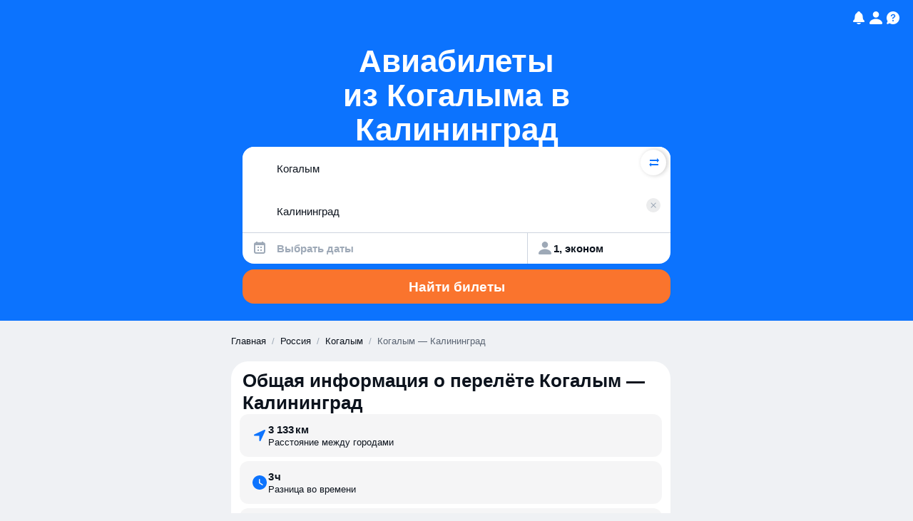

--- FILE ---
content_type: text/html; charset=utf-8
request_url: https://www.aviasales.ru/routes/KGP/KGD
body_size: 38272
content:
<!DOCTYPE html><html lang="ru-RU" data-astro-cid-sckkx6r4> <head><meta name="sentry-trace" content="dca24f91848782c9fde5fd4b634d8034-b4dc866d66657887"/>
<meta name="baggage" content="sentry-environment=production,sentry-public_key=4163dd861b3e3fb07027256ee484f0c6,sentry-trace_id=dca24f91848782c9fde5fd4b634d8034"/><meta charset="UTF-8"><meta name="viewport" content="width=device-width,initial-scale=1,maximum-scale=1,user-scalable=no"><link rel="icon" type="image/svg+xml" href="https://static.aviasales.com/seo-salo-party/favicon.svg"><link rel="icon" href="https://static.aviasales.com/seo-salo-party/favicon.ico" sizes="any"><!-- Подгрузить фонт только для тестов, тк в ci нет нужных шрифтов и получаются сломанные скриншоты --><script type="application/ld+json">{"url":"https://www.aviasales.ru","sameAs":["https://www.facebook.com/aviasales.ru/","https://www.twitter.com/aviasales","https://www.vk.com/aviasalesru"],"name":"Aviasales.ru","logo":"https://static.aviasales.com/helios-assets/meta/logo_151.png","@type":"Organization","@context":"https://schema.org"}</script><script>(function(){const currency = "rub";
const language = "ru";
const market = "ru";
const locale = "ru-RU";
const cleanPathname = "/routes/KGP/KGD";
const rawPathname = "/routes/KGP/KGD";
const blockIds = ["general_info","cheap_tickets","link_buttons","qa","popular_directions"];

      /* @aviasales/localizer пытается достучаться до globalThis.global и сыпет ошибки в консоль, затыкаем его */
      globalThis.global = {};

      /* globalThis.renderingContext будет использоваться ниже в лейауте */
      globalThis.renderingContext = {
        currency,
        language,
        market,
        locale,
        cleanPathname,
        rawPathname,
      };

      /* Store blockIds for analytics */
      globalThis.__blockIds = blockIds;
    })();</script><script type="module" src="https://static.aviasales.com/seo-salo-party/_astro/Layout.astro_astro_type_script_index_0_lang.lTeKKqY-.js"></script><script type="module" src="https://static.aviasales.com/seo-salo-party/_astro/Layout.astro_astro_type_script_index_1_lang.CpiNFpmP.js"></script><!-- Yandex.Metrika counter --><script type="text/javascript">
      (function (m, e, t, r, i, k, a) {
        m[i] =
          m[i] ||
          function () {
            // eslint-disable-next-line
            (m[i].a = m[i].a || []).push(arguments);
          };
        m[i].l = 1 * new Date();
        // eslint-disable-next-line
        for (var j = 0; j < document.scripts.length; j++) {
          if (document.scripts[j].src === r) {
            return;
          }
        }
        // eslint-disable-next-line
        (k = e.createElement(t)),
          (a = e.getElementsByTagName(t)[0]),
          (k.async = 1),
          (k.src = r),
          a.parentNode.insertBefore(k, a);
      })(
        window,
        document,
        "script",
        "https://mc.yandex.ru/metrika/tag.js",
        "ym",
      );

      ym(3791698, "init", {
        clickmap: true,
        trackLinks: true,
        accurateTrackBounce: true,
        webvisor: true,
      });
    </script><noscript><div data-astro-cid-sckkx6r4><img src="https://mc.yandex.ru/watch/3791698" style="position:absolute; left:-9999px;" alt="" data-astro-cid-sckkx6r4></div></noscript><!-- /Yandex.Metrika counter --><link rel="stylesheet" href="https://static.aviasales.com/seo-salo-party/_astro/index.D5QrBMXY.css">
<style>html{--text-font-family: -apple-system, BlinkMacSystemFont, Inter, Roboto, Helvetica, Arial, sans-serif;--black: #000000;--white: #ffffff;--brand_primary_800: #0656fe;--brand_primary_500: #0c73fe;--brand_primary_300: #6ebaff;--brand_primary_200: #a3d3ff;--brand_primary_50: #daeaff;--brand_primary_25: #e8f4ff;--ink_800: #0c131d;--ink_500: #5a6472;--ink_400: #9ea9b7;--ink_300: #cdd4de;--ink_150: #e1e5ec;--ink_50: #eff1f4;--ink_25: #f6f7f9;--graphite_900: #141414;--graphite_800: #1d1e20;--graphite_700: #242528;--graphite_600: #2e3035;--graphite_500: #3d3f43;--graphite_400: #5a5c5f;--graphite_300: #8a8f94;--graphite_50: #eeefef;--black_alpha_95: rgba(12, 19, 29, .95);--black_alpha_72: rgba(12, 19, 29, .72);--black_alpha_40: rgba(12, 19, 29, .4);--black_alpha_24: rgba(12, 19, 29, .24);--black_alpha_16: rgba(12, 19, 29, .16);--black_alpha_12: rgba(12, 19, 29, .12);--black_alpha_8: rgba(12, 19, 29, .08);--black_alpha_4: rgba(12, 19, 29, .04);--white_alpha_72: rgba(255, 255, 255, .72);--white_alpha_40: rgba(255, 255, 255, .4);--white_alpha_24: rgba(255, 255, 255, .24);--white_alpha_16: rgba(255, 255, 255, .16);--white_alpha_12: rgba(255, 255, 255, .12);--white_alpha_8: rgba(255, 255, 255, .08);--white_alpha_4: rgba(255, 255, 255, .04);--orange_800: #f25122;--orange_500: #fa742d;--orange_300: #ffa06c;--orange_200: #ffbc97;--orange_100: #ffd8c3;--orange_50: #fef1e9;--brand_pale_50: #f1edfc;--red_800: #e6404e;--red_500: #f95667;--red_300: #fb8c98;--red_200: #fcaeb6;--red_100: #fdd0d4;--red_50: #feeeef;--blue_800: #1c98e1;--blue_500: #25aff8;--blue_300: #6bc9fa;--blue_200: #97d9fc;--blue_100: #c2e9fd;--blue_50: #e9f6fe;--purple_800: #8c59ff;--purple_500: #a179ff;--purple_300: #bfa4ff;--purple_200: #d6c4ff;--purple_100: #e5d9ff;--purple_50: #f5f1ff;--green_800: #30a748;--green_500: #3bbf56;--green_300: #79d18b;--green_200: #a0dead;--green_100: #c8eccf;--green_50: #ebf8ee;--yellow_800: #fc871a;--yellow_500: #ffaa18;--yellow_300: #ffc562;--yellow_200: #ffd690;--yellow_100: #ffe7be;--yellow_50: #fff7e8;--pink_800: #ec4391;--pink_500: #ff5ea9;--pink_300: #ff92c5;--pink_200: #ffb2d6;--pink_100: #ffd2e7;--pink_50: #ffeef6;--fog_800: #57799e;--fog_500: #6c8db7;--fog_300: #99b0cd;--fog_200: #b7c7db;--fog_100: #d5dfea;--fog_50: #f0f3f7;--size-xs: 4px;--size-s: 8px;--size-m: 12px;--size-l: 16px;--size-xl: 20px;--size-xxl: 24px}html[data-test-mode=true]{--text-font-family: Roboto, Helvetica, Arial, sans-serif;font-style:normal;font-display:swap;size-adjust:100%;-webkit-text-size-adjust:100%}
</style>
<link rel="stylesheet" href="https://static.aviasales.com/seo-salo-party/_astro/index.BcRvHwsq.css">
<link rel="stylesheet" href="https://static.aviasales.com/seo-salo-party/_astro/index.BQYzIL2H.css">
<link rel="stylesheet" href="https://static.aviasales.com/seo-salo-party/_astro/_destination_.DzDcm_0j.css">
<style>._button_cuvbn_1{display:inline-flex;align-items:center;justify-content:center;position:relative;padding-left:16px;padding-right:16px;border:none;cursor:pointer;text-decoration:none;background-color:var(--background-color, var(--orange_500));color:var(--text-color, var(--white))!important}._button_cuvbn_1:not([aria-disabled=true]):after{position:absolute;top:0;right:0;bottom:0;left:0;content:"";background-color:transparent;border-radius:inherit}@media (hover: hover),(pointer: fine){._button_cuvbn_1:not([aria-disabled=true]):hover:after{background:var(--hover-overlay-color, var(--black_alpha_8))}}._button_cuvbn_1:not([aria-disabled=true]):active:after{background:var(--active-overlay-color, var(--black_alpha_16))}._button_cuvbn_1[aria-disabled=true]{cursor:not-allowed;pointer-events:none;opacity:.5}
._button_cuvbn_1{display:inline-flex;align-items:center;justify-content:center;position:relative;padding-left:16px;padding-right:16px;border:none;cursor:pointer;text-decoration:none;background-color:var(--background-color, var(--orange_500));color:var(--text-color, var(--white))!important;&:not([aria-disabled=true]){&:after{position:absolute;inset:0;content:"";background-color:transparent;border-radius:inherit}@media (hover: hover),(pointer: fine){&:hover{&:after{background:var(--hover-overlay-color, var(--black_alpha_8))}}}&:active{&:after{background:var(--active-overlay-color, var(--black_alpha_16))}}}}._button_cuvbn_1[aria-disabled=true]{cursor:not-allowed;pointer-events:none;opacity:.5}
._floatingButton_d29ya_1{position:fixed;z-index:1000;width:30px;height:30px;border-radius:50%;background:linear-gradient(135deg,#667eea,#764ba2);border:none;box-shadow:0 4px 12px rgba(0,0,0,.15);cursor:grab;display:flex;flex-direction:column;align-items:center;justify-content:center;gap:2px;color:#fff;font-weight:600;transition:all .2s ease;user-select:none}._floatingButton_d29ya_1:hover{transform:scale(1.05);box-shadow:0 6px 16px rgba(0,0,0,.2)}._floatingButton_d29ya_1:active{transform:scale(.98)}._floatingButton_d29ya_1._dragging_d29ya_31{cursor:grabbing;transform:scale(1.1);box-shadow:0 8px 20px rgba(0,0,0,.3);transition:none}._devSettingsCode_d29ya_38{font-size:12px;line-height:1;font-weight:700}._beta_d29ya_44{font-size:10px;line-height:1;font-weight:400;opacity:.8}._settingsContent_d29ya_52{padding:8px 0}._settingSection_d29ya_56{margin-bottom:24px}._settingSection_d29ya_56:last-child{margin-bottom:0}._sectionTitle_d29ya_64{font-size:16px;font-weight:600;color:var(--ink_60);margin:0 0 12px;padding:0}._devSettingsGrid_d29ya_72{display:grid;grid-template-columns:repeat(auto-fill,minmax(120px,1fr));gap:12px}._devSettingsButton_d29ya_78{position:relative;padding:16px 20px;border:2px solid var(--black_alpha_8);border-radius:12px;background:#fff;cursor:pointer;transition:all .2s ease;display:flex;align-items:center;justify-content:space-between;min-height:56px}._devSettingsButton_d29ya_78:hover{border-color:var(--black_alpha_16);background:var(--black_alpha_4)}._devSettingsButton_d29ya_78._active_d29ya_97{border-color:#667eea;background:linear-gradient(135deg,rgba(102,126,234,.063),rgba(118,75,162,.063))}._devSettingsName_d29ya_102{font-size:14px;font-weight:600;color:var(--ink_60)}._devSettingsButton_d29ya_78._active_d29ya_97 ._devSettingsName_d29ya_102{color:#667eea}._checkmark_d29ya_112{color:#667eea;font-size:16px;font-weight:700}@media (max-width: 768px){._floatingButton_d29ya_1{width:50px;height:50px}._devSettingsCode_d29ya_38{font-size:11px}._beta_d29ya_44{font-size:9px}._devSettingsGrid_d29ya_72{grid-template-columns:1fr}._devSettingsButton_d29ya_78{padding:14px 18px;min-height:52px}._settingSection_d29ya_56{margin-bottom:20px}._sectionTitle_d29ya_64{font-size:15px;margin-bottom:10px}}
</style><script type="module" src="https://static.aviasales.com/seo-salo-party/_astro/page.Dt69cDDE.js"></script></head> <body data-astro-cid-sckkx6r4> <header data-astro-cid-hcwr7iq5> <div class="container" data-astro-cid-bad2ilmz> <nav data-astro-cid-bad2ilmz> <a href="/?language=ru" aria-label="Главная страница" data-astro-cid-bad2ilmz><svg viewBox="0 0 32 32" fill="none" class="smallLogo" data-astro-cid-bad2ilmz="true">
<path d="M13.3412 17.2C13.0423 17.2 12.8 17.4423 12.8 17.7412V18.0194L12.8007 18.0329C12.857 19.1592 13.7067 20.2872 15.1526 20.3984L15.1733 20.4H15.4588C15.7577 20.4 16 20.1577 16 19.8588C16 19.5599 15.7577 19.3176 15.4588 19.3176H15.2163C14.3852 19.2447 13.9194 18.6201 13.8824 17.9912V17.7412C13.8824 17.4423 13.6401 17.2 13.3412 17.2Z" fill="white" />
<path fill-rule="evenodd" clip-rule="evenodd" d="M14.8253 8.45545C12.0281 8.57858 9.86572 10.8747 9.72531 13.671C9.65489 15.0736 9.59998 16.3276 9.59998 17.4933C9.59998 18.5807 9.64775 19.6693 9.71132 20.9205C9.8527 23.703 12.0116 25.9784 14.7948 26.1032C15.2163 26.1221 15.6248 26.1333 16 26.1333C16.3869 26.1333 16.8092 26.1214 17.2447 26.1014C20.0099 25.9745 22.1607 23.726 22.297 20.9612C22.3564 19.7576 22.4 18.682 22.4 17.4933C22.4 16.1657 22.3514 14.941 22.2871 13.618C22.1522 10.8448 19.9999 8.58365 17.2262 8.45776C16.7973 8.43829 16.3814 8.42666 16 8.42666C15.6339 8.42666 15.236 8.43737 14.8253 8.45545ZM11.2808 13.9917C11.3869 11.8604 13.0053 10.1195 15.0898 10.0234C15.4082 10.0087 15.7168 10 16 10C16.2973 10 16.6226 10.0096 16.9578 10.0257C19.0206 10.1242 20.6283 11.8324 20.7281 13.9419C20.7376 14.1429 20.7465 14.3143 20.7546 14.4696C20.782 14.9962 20.8 15.3412 20.8 16.0565C20.8 16.7621 20.7804 17.1637 20.7509 17.7676C20.7462 17.8647 20.7412 17.967 20.736 18.0766C20.6361 20.178 19.03 21.8741 16.9752 21.9735C16.6339 21.99 16.3025 22 16 22C15.7085 22 15.3901 21.9907 15.0618 21.9753C12.9901 21.8777 11.3751 20.1563 11.2698 18.0379C11.263 17.8996 11.2564 17.773 11.2503 17.6544L11.2502 17.6535C11.2201 17.0704 11.2 16.6813 11.2 16.0565C11.2 15.4563 11.2186 15.1267 11.2467 14.6262C11.257 14.4444 11.2685 14.2399 11.2808 13.9917Z" fill="white" />
<path fill-rule="evenodd" clip-rule="evenodd" d="M9.13384 2H22.8662C25.8802 2 26.6591 2.31274 27.4118 2.71529C28.2244 3.14986 28.8501 3.77561 29.2847 4.58818C29.6873 5.34089 30 6.11985 30 9.13384V9.60853C30 9.82678 29.825 10.0045 29.607 10.0137C29.5398 10.0166 29.472 10.0198 29.4036 10.0234C27.5796 10.1195 26.1635 11.8604 26.0707 13.9917C26.06 14.2383 26.05 14.442 26.041 14.623L26.0409 14.6252L26.0409 14.6262C26.0162 15.1267 26 15.4563 26 16.0565C26 16.6813 26.0176 17.0706 26.044 17.6537C26.0493 17.7725 26.0551 17.8993 26.0611 18.0379C26.1533 20.1563 27.5663 21.8777 29.3791 21.9753C29.4558 21.9794 29.5318 21.9831 29.607 21.9863C29.825 21.9955 30 22.1732 30 22.3915V22.8662C30 25.8802 29.6873 26.6591 29.2847 27.4118C28.8501 28.2244 28.2244 28.8501 27.4118 29.2847C26.6591 29.6873 25.8802 30 22.8662 30H9.13384C6.11985 30 5.34089 29.6873 4.58819 29.2847C3.77561 28.8501 3.14986 28.2244 2.71529 27.4118C2.31274 26.6591 2 25.8802 2 22.8662V22.3915C2 22.1732 2.17498 21.9955 2.39304 21.9863C2.47877 21.9826 2.56566 21.9784 2.65331 21.9735C4.45124 21.8741 5.85657 20.178 5.94396 18.0766C5.94845 17.9688 5.95275 17.868 5.95684 17.7723L5.95705 17.7675C5.98285 17.1635 6 16.7621 6 16.0565C6 15.3412 5.98427 14.9959 5.96029 14.4693C5.95321 14.314 5.94542 14.1429 5.9371 13.9419C5.84978 11.8324 4.443 10.1242 2.63807 10.0257C2.55559 10.0211 2.4738 10.0171 2.39305 10.0137C2.17499 10.0045 2 9.82678 2 9.60853V9.13384C2 6.11985 2.31274 5.34089 2.71529 4.58818C3.14986 3.77561 3.77561 3.14986 4.58819 2.71529C5.34089 2.31274 6.11985 2 9.13384 2ZM14.7644 7.07008C11.2033 7.22684 8.51421 10.141 8.34046 13.6014C8.27004 15.0039 8.21338 16.2891 8.21338 17.4933C8.21338 18.6187 8.26285 19.7379 8.32651 20.9908C8.50189 24.4425 11.192 27.3297 14.7328 27.4884C15.1685 27.5079 15.5986 27.5199 16 27.5199C16.414 27.5199 16.8584 27.5072 17.3083 27.4865C20.8233 27.3253 23.5123 24.4718 23.6821 21.0295C23.7417 19.8194 23.7867 18.7166 23.7867 17.4933C23.7867 16.1317 23.7369 14.8804 23.6722 13.5506C23.5045 10.1027 20.8167 7.23258 17.2892 7.07247C16.8459 7.05235 16.4081 7.03994 16 7.03994C15.6082 7.03994 15.1892 7.05138 14.7644 7.07008Z" fill="white" />
</svg> <svg width="154" height="32" viewBox="0 0 154 32" fill="none" class="largeLogo" data-astro-cid-bad2ilmz="true">
<path d="M13.4108 17.2C13.1104 17.2 12.8668 17.4423 12.8668 17.7412V18.0194L12.8675 18.0329C12.9241 19.1592 13.7783 20.2872 15.2317 20.3984L15.2526 20.4H15.5395C15.84 20.4 16.0835 20.1577 16.0835 19.8588C16.0835 19.5599 15.84 19.3176 15.5395 19.3176H15.2957C14.4603 19.2447 13.9921 18.6201 13.9548 17.9912V17.7412C13.9548 17.4423 13.7113 17.2 13.4108 17.2Z" fill="white" />
<path fill-rule="evenodd" clip-rule="evenodd" d="M14.9027 8.45545C12.0909 8.57858 9.91723 10.8747 9.77609 13.671C9.7053 15.0736 9.6501 16.3276 9.6501 17.4933C9.6501 18.5807 9.69812 19.6693 9.76203 20.9205C9.90414 23.703 12.0743 25.9784 14.8721 26.1032C15.2958 26.1221 15.7064 26.1333 16.0835 26.1333C16.4724 26.1333 16.897 26.1214 17.3348 26.1014C20.1144 25.9745 22.2764 23.726 22.4134 20.9612C22.4731 19.7576 22.5169 18.682 22.5169 17.4933C22.5169 16.1657 22.4681 14.941 22.4035 13.618C22.2679 10.8448 20.1043 8.58365 17.3162 8.45776C16.885 8.43829 16.4669 8.42666 16.0835 8.42666C15.7155 8.42666 15.3156 8.43737 14.9027 8.45545ZM11.3397 13.9917C11.4463 11.8604 13.0732 10.1195 15.1686 10.0234C15.4886 10.0087 15.7988 10 16.0835 10C16.3824 10 16.7094 10.0096 17.0463 10.0257C19.1199 10.1242 20.736 11.8324 20.8363 13.9419C20.8459 14.1429 20.8549 14.3143 20.863 14.4696C20.8906 14.9962 20.9086 15.3412 20.9086 16.0565C20.9086 16.7621 20.8889 17.1637 20.8593 17.7676C20.8545 17.8647 20.8495 17.967 20.8442 18.0766C20.7438 20.178 19.1294 21.8741 17.0638 21.9735C16.7207 21.99 16.3876 22 16.0835 22C15.7905 22 15.4704 21.9907 15.1405 21.9753C13.0579 21.8777 11.4345 20.1563 11.3287 18.0379C11.3218 17.8996 11.3152 17.773 11.309 17.6544L11.309 17.6535C11.2787 17.0704 11.2585 16.6813 11.2585 16.0565C11.2585 15.4563 11.2771 15.1267 11.3055 14.6262C11.3157 14.4444 11.3273 14.2399 11.3397 13.9917Z" fill="white" />
<path fill-rule="evenodd" clip-rule="evenodd" d="M9.18153 2H22.9856C26.0153 2 26.7983 2.31274 27.555 2.71529C28.3718 3.14986 29.0008 3.77561 29.4376 4.58818C29.8423 5.34089 30.1567 6.11985 30.1567 9.13384V9.60853C30.1567 9.82678 29.9808 10.0045 29.7616 10.0137C29.6941 10.0166 29.6259 10.0198 29.5571 10.0234C27.7236 10.1195 26.3001 11.8604 26.2069 13.9917C26.1961 14.2383 26.186 14.442 26.177 14.623L26.1769 14.6252L26.1769 14.6262C26.1521 15.1267 26.1358 15.4563 26.1358 16.0565C26.1358 16.6813 26.1535 17.0706 26.18 17.6537C26.1854 17.7725 26.1911 17.8993 26.1972 18.0379C26.2898 20.1563 27.7102 21.8777 29.5325 21.9753C29.6096 21.9794 29.686 21.9831 29.7616 21.9863C29.9808 21.9955 30.1567 22.1732 30.1567 22.3915V22.8662C30.1567 25.8802 29.8423 26.6591 29.4376 27.4118C29.0008 28.2244 28.3718 28.8501 27.555 29.2847C26.7983 29.6873 26.0153 30 22.9856 30H9.18153C6.1518 30 5.36877 29.6873 4.61214 29.2847C3.79532 28.8501 3.1663 28.2244 2.72946 27.4118C2.32481 26.6591 2.01044 25.8802 2.01044 22.8662V22.3915C2.01044 22.1732 2.18633 21.9955 2.40553 21.9863C2.4917 21.9826 2.57905 21.9784 2.66715 21.9735C4.47447 21.8741 5.88714 20.178 5.97499 18.0766C5.9795 17.9688 5.98383 17.868 5.98794 17.7723L5.98815 17.7675C6.01409 17.1635 6.03132 16.7621 6.03132 16.0565C6.03132 15.3412 6.01551 14.9959 5.9914 14.4693C5.98429 14.314 5.97646 14.1429 5.96809 13.9419C5.88032 11.8324 4.46619 10.1242 2.65184 10.0257C2.56893 10.0211 2.48671 10.0171 2.40554 10.0137C2.18634 10.0045 2.01044 9.82678 2.01044 9.60853V9.13384C2.01044 6.11985 2.32481 5.34089 2.72946 4.58818C3.1663 3.77561 3.79532 3.14986 4.61214 2.71529C5.36877 2.31274 6.1518 2 9.18153 2ZM14.8415 7.07008C11.2618 7.22684 8.55866 10.141 8.384 13.6014C8.31322 15.0039 8.25626 16.2891 8.25626 17.4933C8.25626 18.6187 8.30599 19.7379 8.36999 20.9908C8.54628 24.4425 11.2505 27.3297 14.8097 27.4884C15.2477 27.5079 15.68 27.5199 16.0836 27.5199C16.4997 27.5199 16.9465 27.5072 17.3987 27.4865C20.9321 27.3253 23.6351 24.4718 23.8057 21.0295C23.8657 19.8194 23.9109 18.7166 23.9109 17.4933C23.9109 16.1317 23.8608 14.8804 23.7958 13.5506C23.6272 10.1027 20.9254 7.23258 17.3794 7.07247C16.9338 7.05235 16.4938 7.03994 16.0836 7.03994C15.6897 7.03994 15.2685 7.05138 14.8415 7.07008Z" fill="white" />
<path d="M125.14 7.93219C124.534 8.52642 123.628 8.78368 122.436 8.78368C121.246 8.78368 120.316 8.52642 119.728 7.93219C119.123 7.35971 118.847 6.47923 118.847 5.34513V5.2002H120.783V5.34513C120.783 5.95385 120.917 6.34517 121.144 6.55895L121.151 6.56619C121.381 6.80171 121.806 6.91766 122.432 6.91766C123.059 6.91766 123.462 6.80171 123.692 6.56619L123.699 6.55895C123.933 6.34517 124.085 5.95023 124.085 5.34513V5.2002H126.021V5.34513C126.021 6.48286 125.72 7.36333 125.14 7.93219Z" fill="white" />
<path fill-rule="evenodd" clip-rule="evenodd" d="M112.493 19.3783C112.681 19.1211 112.808 18.7986 112.897 18.371L112.925 18.2515H115.176L115.152 18.4181C115.038 19.15 114.829 19.7769 114.497 20.2842C114.171 20.8095 113.771 21.2226 113.276 21.5342C112.784 21.8458 112.224 22.0596 111.602 22.2009C110.954 22.3422 110.264 22.3893 109.51 22.3893C108.572 22.3893 107.744 22.2951 107.004 22.0813C106.261 21.8929 105.606 21.5342 105.089 21.0523C104.572 20.5668 104.176 19.9182 103.896 19.1138C103.617 18.3276 103.479 17.3384 103.479 16.168C103.479 14.9723 103.613 13.9578 103.893 13.1498C104.169 12.3454 104.565 11.6751 105.082 11.1678L105.085 11.1642C105.599 10.6859 106.232 10.3272 106.976 10.1134H106.979C107.715 9.92502 108.543 9.80907 109.46 9.80907C111.205 9.80907 112.6 10.2584 113.63 11.1678C114.642 12.0882 115.148 13.4759 115.148 15.3129V17.0123H105.747C105.761 17.679 105.868 18.2333 106.03 18.6464C106.204 19.0885 106.462 19.4399 106.781 19.7008C107.099 19.9653 107.485 20.1392 107.942 20.2298C108.409 20.3204 108.922 20.3675 109.503 20.3675C109.952 20.3675 110.352 20.3457 110.749 20.2769H110.756C111.12 20.2298 111.446 20.1211 111.75 19.9653L111.754 19.9617H111.757C112.047 19.8349 112.278 19.6428 112.493 19.3783ZM106.869 12.4867C106.551 12.7259 106.292 13.0556 106.098 13.4976C105.917 13.9071 105.808 14.4216 105.772 15.081H112.844C112.833 14.4651 112.745 13.9723 112.585 13.5629C112.412 13.1172 112.196 12.7911 111.902 12.5302C111.605 12.2874 111.262 12.1135 110.851 12.0012C110.43 11.9106 109.963 11.8418 109.457 11.8418C108.922 11.8418 108.455 11.8889 108.013 11.9795C107.581 12.0664 107.191 12.244 106.869 12.4867Z" fill="white" />
<path d="M131.104 18.1283C131.146 17.6464 131.192 17.0268 131.192 16.2441V10.1642H140.671V22.0487H138.395V12.1932H133.401V16.5231C133.401 18.3891 133.128 19.7877 132.611 20.6791C132.08 21.6139 131.213 22.0487 130.042 22.0487H129.539V19.9037H129.681C129.964 19.9037 130.187 19.8566 130.36 19.7588L130.367 19.7551L130.371 19.7515C130.534 19.679 130.697 19.5015 130.824 19.2406C130.948 18.9834 131.036 18.6319 131.104 18.1283Z" fill="white" />
<path d="M99.8224 18.0957C99.7339 18.5667 99.5817 18.9399 99.3941 19.2225C99.1782 19.5305 98.9446 19.7479 98.6685 19.9218C98.3677 20.0957 98.0456 20.2081 97.674 20.2733C97.2776 20.3421 96.8776 20.3639 96.4281 20.3639C95.8229 20.3639 95.292 20.3168 94.8283 20.2045C94.3505 20.0921 93.9682 19.8965 93.6744 19.5957L93.6709 19.5921C93.3524 19.2877 93.1152 18.8711 92.9383 18.3312C92.7648 17.7949 92.6728 17.0703 92.6728 16.1753C92.6728 15.2586 92.7613 14.5303 92.9383 13.9469C93.1152 13.3817 93.3524 12.9433 93.6709 12.6425L93.6744 12.6389C93.9682 12.3382 94.3505 12.1389 94.8283 12.0302C95.292 11.9179 95.8264 11.849 96.4281 11.849C96.8458 11.849 97.2457 11.8925 97.6067 11.9396C97.9536 12.0085 98.2757 12.1172 98.5765 12.2911C98.8526 12.465 99.0897 12.686 99.3056 12.9723C99.4968 13.2549 99.649 13.6063 99.7339 14.052L99.7551 14.168H102.035L102.003 13.9977C101.865 13.2223 101.656 12.552 101.327 12.0193C101.001 11.4939 100.601 11.0628 100.134 10.7258L100.13 10.7222C99.6631 10.4106 99.1004 10.1714 98.4774 10.0301C97.8332 9.8888 97.1643 9.81995 96.4316 9.81995C95.4902 9.81995 94.6655 9.9359 93.9293 10.1243H93.9257C93.1825 10.3381 92.5277 10.6968 92.0109 11.1751L92.0074 11.1787C91.4906 11.686 91.0942 12.3563 90.8181 13.1607C90.5385 13.9687 90.404 14.9832 90.404 16.1789C90.404 17.3493 90.5421 18.3384 90.8181 19.1247C91.0942 19.9291 91.4942 20.5777 92.0109 21.0632C92.5277 21.5451 93.1825 21.9038 93.9257 22.0922C94.6655 22.306 95.4937 22.4002 96.4316 22.4002C97.1891 22.4002 97.8793 22.3314 98.5234 22.19C99.1499 22.0487 99.7091 21.8096 100.201 21.4726C100.697 21.1356 101.093 20.7045 101.422 20.1537C101.751 19.6211 101.96 18.9508 102.077 18.15L102.102 17.9833H99.8507L99.8224 18.0957Z" fill="white" />
<path d="M151.721 18.0957L151.742 17.9761V17.9833H154L153.975 18.15C153.858 18.9508 153.65 19.6211 153.32 20.1537C152.991 20.7045 152.595 21.1356 152.099 21.4726C151.607 21.8096 151.048 22.0487 150.422 22.19C149.778 22.3314 149.087 22.4002 148.33 22.4002C147.392 22.4002 146.564 22.306 145.824 22.0922C145.081 21.9038 144.426 21.5451 143.909 21.0632C143.392 20.5777 142.996 19.9291 142.716 19.1247C142.44 18.3384 142.302 17.3493 142.302 16.1789C142.302 14.9832 142.437 13.9687 142.716 13.1607C142.992 12.3563 143.389 11.686 143.906 11.1787L143.909 11.1751C144.426 10.6968 145.081 10.3381 145.824 10.1243H145.828C146.564 9.9359 147.388 9.81995 148.33 9.81995C149.063 9.81995 149.731 9.8888 150.376 10.0301C151.002 10.1714 151.561 10.4106 152.029 10.7222L152.032 10.7258C152.499 11.0628 152.899 11.4939 153.225 12.0193C153.554 12.552 153.763 13.2223 153.901 13.9977L153.933 14.168H151.653L151.632 14.052C151.547 13.6063 151.395 13.2549 151.204 12.9723C150.988 12.686 150.751 12.465 150.475 12.2911C150.174 12.1172 149.852 12.0085 149.505 11.9396C149.144 11.8925 148.744 11.849 148.326 11.849C147.725 11.849 147.19 11.9179 146.727 12.0302C146.249 12.1389 145.866 12.3382 145.573 12.6389L145.569 12.6425C145.251 12.9433 145.013 13.3817 144.837 13.9469C144.66 14.5303 144.571 15.2586 144.571 16.1753C144.571 17.0703 144.663 17.7949 144.837 18.3312C145.013 18.8711 145.251 19.2877 145.569 19.5921L145.573 19.5957C145.866 19.8965 146.249 20.0921 146.727 20.2045C147.19 20.3168 147.721 20.3639 148.326 20.3639C148.776 20.3639 149.176 20.3421 149.572 20.2733C149.944 20.2081 150.266 20.0957 150.567 19.9218C150.843 19.7479 151.076 19.5305 151.292 19.2225C151.48 18.9399 151.632 18.5667 151.721 18.0957Z" fill="white" />
<path fill-rule="evenodd" clip-rule="evenodd" d="M87.0309 10.8164C86.093 10.1424 84.7905 9.81633 83.1659 9.81633C82.3872 9.81633 81.6758 9.88517 81.0741 10.0301C80.4477 10.1714 79.9097 10.4106 79.4637 10.7258L79.4602 10.7294C79.0107 11.07 78.6567 11.5012 78.3771 12.0302C78.0939 12.5628 77.9099 13.2295 77.8179 14.0085L77.8002 14.1716H80.0088L80.0265 14.0484C80.0937 13.5955 80.1999 13.244 80.3698 12.965L80.3769 12.9578C80.5255 12.6751 80.7131 12.4614 80.9644 12.2911C81.2157 12.1208 81.513 12.0085 81.8811 11.9432C82.2386 11.8961 82.6846 11.8526 83.173 11.8526C84.295 11.8526 85.0489 12.0592 85.5125 12.4034C85.962 12.7367 86.2027 13.3092 86.2027 14.1643V14.9832C85.9394 14.98 85.6982 14.9626 85.4695 14.9461L85.3816 14.9397H85.3674C85.0807 14.9397 84.7905 14.918 84.4967 14.8926H84.4826C84.3304 14.8926 84.1817 14.889 84.0224 14.8818H84.0083C83.8455 14.8745 83.672 14.8709 83.488 14.8709C83.3181 14.8709 83.1447 14.8673 82.9571 14.86H82.9252C82.727 14.8528 82.5147 14.8491 82.2881 14.8491C81.3042 14.8491 80.4937 14.9651 79.8636 15.1825H79.8601C79.2372 15.418 78.7417 15.7043 78.3842 16.0738C78.0055 16.4398 77.7648 16.8529 77.6232 17.2913C77.4816 17.7261 77.4356 18.1609 77.4356 18.5667C77.4356 19.2479 77.5276 19.853 77.7648 20.3458C77.9771 20.8277 78.2851 21.2407 78.6921 21.5342C79.0744 21.8494 79.5451 22.0668 80.0795 22.2082C80.6175 22.3531 81.198 22.4002 81.8351 22.4002C82.8013 22.4002 83.6862 22.2335 84.479 21.8531C85.2471 21.4835 85.824 20.9074 86.2027 20.1356V22.0523H88.4786V14.1571C88.475 12.6389 87.9866 11.4976 87.0309 10.8164ZM86.1992 17.8384C86.1567 18.3783 86.0222 18.8131 85.8169 19.1319C85.601 19.4617 85.3249 19.7225 84.9887 19.8928C84.6383 20.0704 84.2454 20.2044 83.8065 20.2733C83.3606 20.3421 82.9394 20.3639 82.4899 20.3639C81.4988 20.3639 80.7839 20.2262 80.3415 19.9653C79.9274 19.7225 79.7114 19.2732 79.7114 18.5377C79.7114 18.2913 79.7327 18.0558 79.8141 17.8493L79.8212 17.8348C79.8778 17.6355 80.0158 17.429 80.2459 17.2623L80.253 17.255C80.4547 17.092 80.7874 16.9579 81.2369 16.842C81.6794 16.7514 82.3023 16.6826 83.0633 16.6826C83.2792 16.6826 83.5022 16.6862 83.7393 16.6934H83.7711C84.0189 16.7007 84.2808 16.7043 84.5534 16.7043C85.0595 16.726 85.6187 16.7478 86.2027 16.7695V17.8384H86.1992Z" fill="white" />
<path fill-rule="evenodd" clip-rule="evenodd" d="M60.4925 16.0448C61.3101 16.1499 61.9755 16.3818 62.4604 16.784C62.9523 17.2369 63.2107 17.9072 63.2072 18.8203C63.2072 19.2841 63.1116 19.6935 62.97 20.0776C62.8249 20.4726 62.5843 20.8168 62.2515 21.1103C61.9224 21.4001 61.5224 21.6429 61.0517 21.8096H61.0481C60.5526 21.9799 59.9934 22.0487 59.3492 22.0487H52.7305V10.1642H58.8537C59.5899 10.1642 60.2199 10.2584 60.7331 10.425H60.7402C61.2499 10.6134 61.6534 10.8308 61.9861 11.1243C62.3153 11.4178 62.5595 11.7367 62.7046 12.1099C62.8462 12.4722 62.917 12.8382 62.917 13.2295C62.917 14.0882 62.6834 14.7803 62.2409 15.2332L62.2374 15.2368C61.8056 15.6571 61.2251 15.918 60.4925 16.005V16.0448ZM58.698 12.1932H55.0099V15.0774H59.1086C59.7244 15.0774 60.1244 14.9216 60.3332 14.6499C60.542 14.3491 60.6659 14.0085 60.6659 13.5773C60.6659 13.3636 60.627 13.1715 60.5809 12.9867C60.5456 12.8454 60.4571 12.7295 60.3261 12.5954C60.1916 12.4795 59.9934 12.3925 59.7244 12.3019C59.466 12.2367 59.1156 12.1932 58.698 12.1932ZM58.8997 20.0196C59.5439 20.0196 60.0394 19.9073 60.4181 19.6899C60.7685 19.4906 60.9561 19.1283 60.9561 18.5631C60.9561 18.1065 60.8287 17.7478 60.5809 17.4507C60.3509 17.1789 59.866 17.0159 59.0802 17.0159H55.0099V20.0196H58.8997Z" fill="white" />
<path d="M67.2669 18.1609V10.1642H64.9876V22.0487H66.3254L73.3264 14.139V22.0487H75.6022V10.1642H74.2643L67.2669 18.1609Z" fill="white" />
<path fill-rule="evenodd" clip-rule="evenodd" d="M45.1421 9.81633C46.7667 9.81633 48.0692 10.1424 49.0071 10.8164C49.9592 11.4976 50.4477 12.6389 50.4477 14.1571V22.0487H48.1718V20.132C47.7931 20.9038 47.2197 21.4799 46.4481 21.8494C45.6553 22.2299 44.7705 22.3966 43.8042 22.3966C43.1671 22.3966 42.5866 22.3495 42.0487 22.2045C41.5142 22.0632 41.0435 21.8458 40.6612 21.5306C40.2542 21.2371 39.9463 20.824 39.7339 20.3421C39.4967 19.8494 39.4047 19.2443 39.4047 18.5631C39.4047 18.1573 39.4507 17.7225 39.5923 17.2877C39.7339 16.8492 39.9746 16.4362 40.3533 16.0702C40.7143 15.7043 41.2098 15.418 41.8257 15.1825H41.8292C42.4592 14.9651 43.2698 14.8491 44.2537 14.8491C44.4802 14.8491 44.6926 14.8528 44.8908 14.86H44.9227C45.1102 14.8673 45.2837 14.8709 45.4536 14.8709C45.6376 14.8709 45.811 14.8745 45.9739 14.8818H45.988C46.1473 14.889 46.2959 14.8926 46.4481 14.8926H46.4623C46.7596 14.918 47.0498 14.9397 47.3365 14.9397H47.3507L47.4386 14.9461C47.6674 14.9626 47.9085 14.98 48.1718 14.9832V14.1571C48.1718 13.302 47.9312 12.7295 47.4816 12.3961C47.018 12.0519 46.2641 11.8454 45.1421 11.8454C44.6537 11.8454 44.2077 11.8889 43.8502 11.936C43.4786 12.0012 43.1848 12.1135 42.9335 12.2838C42.6822 12.4541 42.4946 12.6679 42.346 12.9505L42.3424 12.9541V12.9614C42.1761 13.2404 42.0664 13.5918 41.9991 14.0448L41.9814 14.168H39.7728L39.7905 14.0049C39.8825 13.2259 40.0666 12.5592 40.3497 12.0266C40.6294 11.4976 40.9833 11.0664 41.4328 10.7258L41.4363 10.7222C41.8823 10.4069 42.4203 10.1714 43.0503 10.0301C43.652 9.88517 44.3634 9.81633 45.1421 9.81633ZM47.7896 19.1319C47.9949 18.8131 48.1258 18.3783 48.1718 17.8384H48.1754V16.7695C47.5914 16.7478 47.0286 16.726 46.526 16.7043C46.2535 16.7043 45.9916 16.7007 45.7438 16.6934H45.7119C45.4748 16.6862 45.2518 16.6826 45.0359 16.6826C44.2749 16.6826 43.652 16.7514 43.2096 16.842C42.7601 16.9579 42.4274 17.092 42.2256 17.255L42.2186 17.2623C41.9885 17.429 41.8505 17.6355 41.7938 17.8348L41.7867 17.8493C41.7053 18.0558 41.6841 18.2913 41.6841 18.5377C41.6841 19.2732 41.9 19.7225 42.3141 19.9653C42.7565 20.2262 43.4715 20.3639 44.4625 20.3639C44.912 20.3639 45.3332 20.3421 45.7792 20.2733C46.2181 20.2044 46.611 20.0704 46.9614 19.8928C47.2976 19.7225 47.5772 19.4617 47.7896 19.1319Z" fill="white" />
<path d="M119.406 18.1609V10.1642H117.13V22.0487H118.464L125.465 14.139V22.0487H127.741V10.1642H126.403L119.406 18.1609Z" fill="white" />
</svg></a> <div class="instruments" data-astro-cid-bad2ilmz> <a href="/favorites?language=ru" aria-label="Избранное" data-astro-cid-bad2ilmz><svg width="24" height="24" viewBox="0 0 24 24" fill="none" data-astro-cid-bad2ilmz="true">
<path d="M18.7197 18H5.28034C4.48331 18 4 17.5689 4 16.9355C4 16.1598 4.67229 15.4526 5.33116 14.7594C5.41959 14.6664 5.50778 14.5736 5.59406 14.4809C6.16216 13.8739 6.30631 12.6246 6.37414 11.6129C6.43349 8.2346 7.29836 5.90323 9.55379 5.05865C9.87599 3.91496 10.7493 3 12.0042 3C13.2507 3 14.1325 3.91496 14.4462 5.05865C16.7101 5.90323 17.5665 8.2346 17.6343 11.6129C17.6937 12.6246 17.8463 13.8739 18.4059 14.4809C18.4834 14.5631 18.5621 14.6454 18.641 14.7278C19.3139 15.4311 20 16.148 20 16.9355C20 17.5689 19.5252 18 18.7197 18Z" fill="white" />
<path d="M12 21C10.3279 21 9.11803 20.0896 9 19H15C14.8721 20.0896 13.6623 21 12 21Z" fill="white" />
</svg><span class="name" data-astro-cid-bad2ilmz>Избранное</span></a> <a href="/my?language=ru" aria-label="Профиль" data-astro-cid-bad2ilmz><svg width="24" height="24" viewBox="0 0 24 24" fill="none" class="color-white" data-astro-cid-bad2ilmz="true">
<path d="M12 11.7474C14.3562 11.7474 16.3196 9.80572 16.3196 7.31921C16.3196 4.90204 14.3455 3 12 3C9.66512 3 7.68046 4.92185 7.69107 7.32911C7.69107 9.80572 9.6439 11.7474 12 11.7474ZM5.43045 21H18.5696C20.3845 21 21 20.4551 21 19.514C21 16.978 17.4977 13.4909 12 13.4909C6.49178 13.4909 3.00003 16.978 3.00003 19.514C3.00003 20.4551 3.6156 21 5.43045 21Z" fill="currentColor" />
</svg><span class="name" data-astro-cid-bad2ilmz>Профиль</span></a> <a href="/help?language=ru" aria-label="Поддержка" data-astro-cid-bad2ilmz><svg width="24" height="24" viewBox="0 0 24 24" fill="none" data-astro-cid-bad2ilmz="true">
<path fill-rule="evenodd" clip-rule="evenodd" d="M12 21C16.9706 21 21 16.9706 21 12C21 7.02944 16.9706 3 12 3C7.02944 3 3 7.02944 3 12C3 13.7839 3.51899 15.4465 4.41421 16.8452L3 20L4.00012 21L7.15483 19.5858C8.55351 20.481 10.2161 21 12 21ZM13 16C13 16.5523 12.5523 17 12 17C11.4477 17 11 16.5523 11 16C11 15.4477 11.4477 15 12 15C12.5523 15 13 15.4477 13 16ZM14.1404 7.35501C14.8078 7.80872 15.25 8.54358 15.25 9.49976C15.25 10.267 14.8952 10.8 14.4705 11.1822C14.1979 11.4275 13.8365 11.654 13.5505 11.8333C13.4531 11.8943 13.3645 11.9498 13.291 11.9988C12.9406 12.2324 12.7462 12.4176 12.6497 12.6266C12.578 12.782 12.5212 13.0394 12.6348 13.4999H11.1071C11.023 12.9398 11.0829 12.4418 11.2878 11.998C11.5663 11.3944 12.0594 11.0171 12.459 10.7507C12.6166 10.6457 12.7539 10.5599 12.8768 10.4831C13.1132 10.3354 13.2962 10.2211 13.467 10.0673C13.6673 9.88706 13.75 9.73248 13.75 9.49976C13.75 9.05651 13.5672 8.77916 13.2971 8.59547C12.9993 8.39305 12.5541 8.28331 12.0597 8.32281C11.0398 8.40429 10.25 9.03284 10.25 9.99976H8.75C8.75 7.96669 10.4602 6.94581 11.9403 6.82757C12.6959 6.76721 13.5007 6.92004 14.1404 7.35501Z" fill="white" />
</svg><span class="name" data-astro-cid-bad2ilmz>Поддержка</span></a> </div> </nav> </div>  <div class="content" data-astro-cid-hcwr7iq5> <h1 class="title-3 desktop:hero-2 bold" data-astro-cid-3qe5pgta> Авиабилеты из Когалыма в Калининград </h1>  <style>astro-island,astro-slot,astro-static-slot{display:contents}</style><script>(()=>{function t(){let e={resolve:()=>{},reject:()=>{},promise:null};return e.promise=new Promise((o,l)=>{e.resolve=o,e.reject=l}),e.promise.catch(()=>{}),e}async function r(){globalThis.localeContextDefer||(globalThis.localeContextDefer=t()),await globalThis.localeContextDefer.promise}var s=async e=>{let[o]=await Promise.all([e(),r()]);await o()},i=s;(self.Astro||(self.Astro={}))["salo-load"]=i;window.dispatchEvent(new Event("astro:salo-load"));})();
</script><script>(()=>{var A=Object.defineProperty;var g=(i,o,a)=>o in i?A(i,o,{enumerable:!0,configurable:!0,writable:!0,value:a}):i[o]=a;var d=(i,o,a)=>g(i,typeof o!="symbol"?o+"":o,a);{let i={0:t=>m(t),1:t=>a(t),2:t=>new RegExp(t),3:t=>new Date(t),4:t=>new Map(a(t)),5:t=>new Set(a(t)),6:t=>BigInt(t),7:t=>new URL(t),8:t=>new Uint8Array(t),9:t=>new Uint16Array(t),10:t=>new Uint32Array(t),11:t=>1/0*t},o=t=>{let[l,e]=t;return l in i?i[l](e):void 0},a=t=>t.map(o),m=t=>typeof t!="object"||t===null?t:Object.fromEntries(Object.entries(t).map(([l,e])=>[l,o(e)]));class y extends HTMLElement{constructor(){super(...arguments);d(this,"Component");d(this,"hydrator");d(this,"hydrate",async()=>{var b;if(!this.hydrator||!this.isConnected)return;let e=(b=this.parentElement)==null?void 0:b.closest("astro-island[ssr]");if(e){e.addEventListener("astro:hydrate",this.hydrate,{once:!0});return}let c=this.querySelectorAll("astro-slot"),n={},h=this.querySelectorAll("template[data-astro-template]");for(let r of h){let s=r.closest(this.tagName);s!=null&&s.isSameNode(this)&&(n[r.getAttribute("data-astro-template")||"default"]=r.innerHTML,r.remove())}for(let r of c){let s=r.closest(this.tagName);s!=null&&s.isSameNode(this)&&(n[r.getAttribute("name")||"default"]=r.innerHTML)}let p;try{p=this.hasAttribute("props")?m(JSON.parse(this.getAttribute("props"))):{}}catch(r){let s=this.getAttribute("component-url")||"<unknown>",v=this.getAttribute("component-export");throw v&&(s+=` (export ${v})`),console.error(`[hydrate] Error parsing props for component ${s}`,this.getAttribute("props"),r),r}let u;await this.hydrator(this)(this.Component,p,n,{client:this.getAttribute("client")}),this.removeAttribute("ssr"),this.dispatchEvent(new CustomEvent("astro:hydrate"))});d(this,"unmount",()=>{this.isConnected||this.dispatchEvent(new CustomEvent("astro:unmount"))})}disconnectedCallback(){document.removeEventListener("astro:after-swap",this.unmount),document.addEventListener("astro:after-swap",this.unmount,{once:!0})}connectedCallback(){if(!this.hasAttribute("await-children")||document.readyState==="interactive"||document.readyState==="complete")this.childrenConnectedCallback();else{let e=()=>{document.removeEventListener("DOMContentLoaded",e),c.disconnect(),this.childrenConnectedCallback()},c=new MutationObserver(()=>{var n;((n=this.lastChild)==null?void 0:n.nodeType)===Node.COMMENT_NODE&&this.lastChild.nodeValue==="astro:end"&&(this.lastChild.remove(),e())});c.observe(this,{childList:!0}),document.addEventListener("DOMContentLoaded",e)}}async childrenConnectedCallback(){let e=this.getAttribute("before-hydration-url");e&&await import(e),this.start()}async start(){let e=JSON.parse(this.getAttribute("opts")),c=this.getAttribute("client");if(Astro[c]===void 0){window.addEventListener(`astro:${c}`,()=>this.start(),{once:!0});return}try{await Astro[c](async()=>{let n=this.getAttribute("renderer-url"),[h,{default:p}]=await Promise.all([import(this.getAttribute("component-url")),n?import(n):()=>()=>{}]),u=this.getAttribute("component-export")||"default";if(!u.includes("."))this.Component=h[u];else{this.Component=h;for(let f of u.split("."))this.Component=this.Component[f]}return this.hydrator=p,this.hydrate},e,this)}catch(n){console.error(`[astro-island] Error hydrating ${this.getAttribute("component-url")}`,n)}}attributeChangedCallback(){this.hydrate()}}d(y,"observedAttributes",["props"]),customElements.get("astro-island")||customElements.define("astro-island",y)}})();</script><script>window._$HY||(e=>{let t=e=>e&&e.hasAttribute&&(e.hasAttribute("data-hk")?e:t(e.host&&e.host.nodeType?e.host:e.parentNode));["click", "input"].forEach((o=>document.addEventListener(o,(o=>{if(!e.events)return;let s=t(o.composedPath&&o.composedPath()[0]||o.target);s&&!e.completed.has(s)&&e.events.push([s,o])}))))})(_$HY={events:[],completed:new WeakSet,r:{},fe(){}});</script><!--xs--><astro-island uid="1AOHyN" data-solid-render-id="s1" component-url="https://static.aviasales.com/seo-salo-party/_astro/avia_form.CQhiznkD.js" component-export="AviaFormContainer" renderer-url="https://static.aviasales.com/seo-salo-party/_astro/client.CjN9GXnN.js" props="{&quot;initialOrigin&quot;:[0,{&quot;id&quot;:[0,&quot;68353a8e-2121-4049-b9a8-0a859b5dca39&quot;],&quot;code&quot;:[0,&quot;KGP&quot;],&quot;name&quot;:[0,&quot;Когалым&quot;],&quot;cases&quot;:[0,{&quot;da&quot;:[0,&quot;Когалыму&quot;],&quot;pr&quot;:[0,&quot;Когалыме&quot;],&quot;ro&quot;:[0,&quot;Когалыма&quot;],&quot;su&quot;:[0,&quot;Когалым&quot;],&quot;tv&quot;:[0,&quot;Когалымом&quot;],&quot;vi&quot;:[0,&quot;в Когалым&quot;]}],&quot;type&quot;:[0,&quot;city&quot;],&quot;country_code&quot;:[0,&quot;RU&quot;],&quot;country_name&quot;:[0,&quot;Россия&quot;],&quot;country_cases&quot;:[0,{&quot;da&quot;:[0,&quot;России&quot;],&quot;pr&quot;:[0,&quot;России&quot;],&quot;ro&quot;:[0,&quot;России&quot;],&quot;su&quot;:[0,&quot;Россия&quot;],&quot;tv&quot;:[0,&quot;Россией&quot;],&quot;vi&quot;:[0,&quot;в Россию&quot;]}]}],&quot;initialDestination&quot;:[0,{&quot;id&quot;:[0,&quot;77de784b-6843-4efb-9915-850ae63dccc8&quot;],&quot;code&quot;:[0,&quot;KGD&quot;],&quot;name&quot;:[0,&quot;Калининград&quot;],&quot;cases&quot;:[0,{&quot;da&quot;:[0,&quot;Калининграду&quot;],&quot;pr&quot;:[0,&quot;Калининграде&quot;],&quot;ro&quot;:[0,&quot;Калининграда&quot;],&quot;su&quot;:[0,&quot;Калининград&quot;],&quot;tv&quot;:[0,&quot;Калининградом&quot;],&quot;vi&quot;:[0,&quot;в Калининград&quot;]}],&quot;type&quot;:[0,&quot;city&quot;],&quot;country_code&quot;:[0,&quot;RU&quot;],&quot;country_name&quot;:[0,&quot;Россия&quot;],&quot;country_cases&quot;:[0,{&quot;da&quot;:[0,&quot;России&quot;],&quot;pr&quot;:[0,&quot;России&quot;],&quot;ro&quot;:[0,&quot;России&quot;],&quot;su&quot;:[0,&quot;Россия&quot;],&quot;tv&quot;:[0,&quot;Россией&quot;],&quot;vi&quot;:[0,&quot;в Россию&quot;]}]}],&quot;renderingContext&quot;:[0,{&quot;market&quot;:[0,&quot;ru&quot;],&quot;currency&quot;:[0,&quot;rub&quot;],&quot;language&quot;:[0,&quot;ru&quot;],&quot;locale&quot;:[0,&quot;ru-RU&quot;],&quot;rawPathname&quot;:[0,&quot;/routes/KGP/KGD&quot;],&quot;cleanPathname&quot;:[0,&quot;/routes/KGP/KGD&quot;]}],&quot;translation&quot;:[0,{&quot;origin&quot;:[0,&quot;Откуда&quot;],&quot;destination&quot;:[0,&quot;Куда&quot;],&quot;errors&quot;:[0,{&quot;origin&quot;:[0,&quot;Укажите город отправления&quot;],&quot;destination&quot;:[0,&quot;Укажите город назначения&quot;],&quot;dates&quot;:[0,&quot;Укажите дату&quot;]}],&quot;dates&quot;:[0,{&quot;depart&quot;:[0,&quot;Когда&quot;],&quot;return&quot;:[0,&quot;Обратно&quot;],&quot;choose&quot;:[0,&quot;Выбрать даты&quot;],&quot;calendar&quot;:[0,&quot;Календарь&quot;],&quot;month_select&quot;:[0,&quot;Выбрать месяц&quot;],&quot;no_return&quot;:[0,&quot;Обратный билет не нужен&quot;],&quot;ok&quot;:[0,{&quot;empty&quot;:[0,&quot;Готово&quot;],&quot;date&quot;:[0,&quot;Выбрать {{date}}&quot;]}]}],&quot;autocomplete&quot;:[0,{&quot;placeholder&quot;:[0,&quot;Город или аэропорт&quot;],&quot;cityName&quot;:[0,&quot;{{city}}, {{country}}&quot;],&quot;loading&quot;:[0,&quot;Ищем нужное место...&quot;],&quot;no_results&quot;:[0,{&quot;title&quot;:[0,&quot;Ничего не нашли&quot;],&quot;description&quot;:[0,&quot;Проверьте, правильно ли вы написали название&quot;]}]}],&quot;passengers&quot;:[0,{&quot;title&quot;:[0,&quot;Пассажиры и класс&quot;],&quot;passengers_title&quot;:[0,&quot;Количество пассажиров&quot;],&quot;trip_class_title&quot;:[0,&quot;Класс обслуживания&quot;],&quot;total&quot;:[0,&quot;{{count}} [[{{ count }}|пассажир|пассажира|пассажиров]]&quot;],&quot;ok&quot;:[0,&quot;Готово&quot;],&quot;adults&quot;:[0,{&quot;title&quot;:[0,&quot;Взрослые&quot;],&quot;subtitle&quot;:[0,&quot;12 лет и старше&quot;],&quot;decrease_aria&quot;:[0,&quot;Уменьшить количество взрослых&quot;],&quot;increase_aria&quot;:[0,&quot;Увеличить количество взрослых&quot;]}],&quot;children&quot;:[0,{&quot;title&quot;:[0,&quot;Дети&quot;],&quot;subtitle&quot;:[0,&quot;От 2 до 11 лет&quot;],&quot;decrease_aria&quot;:[0,&quot;Уменьшить количество детей&quot;],&quot;increase_aria&quot;:[0,&quot;Увеличить количество детей&quot;]}],&quot;infants&quot;:[0,{&quot;title&quot;:[0,&quot;Младенцы&quot;],&quot;subtitle&quot;:[0,&quot;Младше 2 лет, без места&quot;],&quot;decrease_aria&quot;:[0,&quot;Уменьшить количество младенцев&quot;],&quot;increase_aria&quot;:[0,&quot;Увеличить количество младенцев&quot;],&quot;tooltip&quot;:[0,&quot;Младенцев без места не может быть больше, чем взрослых&quot;]}],&quot;trip_class&quot;:[0,{&quot;Y&quot;:[0,&quot;Эконом&quot;],&quot;W&quot;:[0,&quot;Комфорт&quot;],&quot;C&quot;:[0,&quot;Бизнес&quot;],&quot;F&quot;:[0,&quot;Первый&quot;]}],&quot;combined&quot;:[0,{&quot;Y&quot;:[0,&quot;{{count}}, эконом&quot;],&quot;W&quot;:[0,&quot;{{count}}, комфорт&quot;],&quot;C&quot;:[0,&quot;{{count}}, бизнес&quot;],&quot;F&quot;:[0,&quot;{{count}}, первый&quot;]}]}],&quot;hotel_checkbox&quot;:[0,{&quot;title&quot;:[0,&quot;Открыть {{serviceName}} в новой вкладке&quot;]}]}],&quot;localeContextOnServer&quot;:[0,{&quot;skeletons&quot;:[0,{&quot;yyyyMd&quot;:[0,&quot;dd.MM.y G&quot;],&quot;GyMMMEd&quot;:[0,&quot;E, d MMM y &#39;г&#39;. G&quot;],&quot;GyMMMd&quot;:[0,&quot;d MMM y &#39;г&#39;. G&quot;],&quot;MMMEd&quot;:[0,&quot;ccc, d MMM&quot;],&quot;MMMMd&quot;:[0,&quot;d MMMM&quot;],&quot;yyyyMMMM&quot;:[0,&quot;LLLL y &#39;г&#39;. G&quot;],&quot;MMM&quot;:[0,&quot;LLL&quot;],&quot;Hm&quot;:[0,&quot;HH:mm&quot;],&quot;MMMd&quot;:[0,&quot;d MMM&quot;],&quot;hm&quot;:[0,&quot;h:mm a&quot;]}],&quot;dateFields&quot;:[0,{&quot;minuteNarrow&quot;:[0,{&quot;displayName&quot;:[0,&quot;мин&quot;]}],&quot;minuteShort&quot;:[0,{&quot;displayName&quot;:[0,&quot;мин.&quot;]}],&quot;dayShort&quot;:[0,{&quot;displayName&quot;:[0,&quot;дн.&quot;]}],&quot;hourShort&quot;:[0,{&quot;displayName&quot;:[0,&quot;ч&quot;]}]}],&quot;unitFields&quot;:[0,{&quot;long&quot;:[0,{&quot;mass-metric-ton&quot;:[0,{&quot;unitPattern-count-one&quot;:[0,&quot;{0} тонна&quot;],&quot;unitPattern-count-few&quot;:[0,&quot;{0} тонны&quot;],&quot;unitPattern-count-many&quot;:[0,&quot;{0} тонн&quot;],&quot;unitPattern-count-other&quot;:[0,&quot;{0} тонны&quot;]}]}]}],&quot;dateFnsLocale&quot;:[0,{&quot;code&quot;:[0,&quot;ru&quot;],&quot;formatDistance&quot;:[0,null],&quot;formatLong&quot;:[0,{&quot;date&quot;:[0,null],&quot;time&quot;:[0,null],&quot;dateTime&quot;:[0,null]}],&quot;formatRelative&quot;:[0,null],&quot;localize&quot;:[0,{&quot;ordinalNumber&quot;:[0,null],&quot;era&quot;:[0,null],&quot;quarter&quot;:[0,null],&quot;month&quot;:[0,null],&quot;day&quot;:[0,null],&quot;dayPeriod&quot;:[0,null]}],&quot;match&quot;:[0,{&quot;ordinalNumber&quot;:[0,null],&quot;era&quot;:[0,null],&quot;quarter&quot;:[0,null],&quot;month&quot;:[0,null],&quot;day&quot;:[0,null],&quot;dayPeriod&quot;:[0,null]}],&quot;options&quot;:[0,{&quot;weekStartsOn&quot;:[0,1],&quot;firstWeekContainsDate&quot;:[0,1]}]}],&quot;locale&quot;:[0,&quot;ru-RU&quot;],&quot;init&quot;:[0,null],&quot;_type&quot;:[0,&quot;localizer_locale_context&quot;]}],&quot;data-astro-cid-hcwr7iq5&quot;:[0,true]}" ssr client="salo-load" opts="{&quot;name&quot;:&quot;AviaFormContainer&quot;,&quot;value&quot;:true}" await-children><form data-hk=s1000000000 class="_form_1f0jn_1"><div class="_body_1f0jn_11"><div class="_content_1f0jn_24"><!--$--><div data-hk=s10000000011 class="_container_inlek_1 _origin_1f0jn_50 _first_inlek_39"><!--$--><!--/--><input class="_input_inlek_46 _first_inlek_39" value="Когалым" placeholder="Откуда"><!--$--><span data-hk=s100000000130 class="_label_inlek_91">KGP</span><!--/--><!--$--><button data-hk=s1000000001400 class="_swapButton_ll45j_1" type="button"><!--$--><svg data-hk=s10000000014010 class="_arrow_ll45j_48 _plainArrow_ll45j_60" width="13" height="6" viewBox="0 0 13 6" fill="currentColor" xmlns="http://www.w3.org/2000/svg"><path d="M3 4V6L0 3L3 0V2H13V4H3Z" fill="currentColor"></path></svg><!--/--><!--$--><svg data-hk=s10000000014020 class="_arrow_ll45j_48" width="13" height="6" viewBox="0 0 13 6" fill="currentColor" xmlns="http://www.w3.org/2000/svg"><path d="M3 4V6L0 3L3 0V2H13V4H3Z" fill="currentColor"></path></svg><!--/--><!--$--><svg data-hk=s10000000014030 xmlns="http://www.w3.org/2000/svg" width="24" height="24" fill="none" class="_icon_ll45j_44 "><path fill="#9EA9B7" d="M7.5 4h1L12 7.5 10.5 9 9 7.5V19H7V7.5L5.5 9 4 7.5zM12 16.5l3.5 3.5h1l3.5-3.5-1.5-1.5-1.5 1.5V5h-2v11.5L13.5 15z"></path></svg><!--/--></button><!--/--></div><!--!$--><!--/--><!--$--><div data-hk=s10000000021 class="_container_inlek_1 _destination_1f0jn_54"><!--$--><!--/--><input class="_input_inlek_46" value="Калининград" placeholder="Куда"><!--$--><span data-hk=s100000000230 class="_label_inlek_91">KGD</span><!--/--><!--$--><button data-hk=s1000000002400 class="_clearButton_szyf0_1 _clearButton_1f0jn_112" type="button"><svg data-hk=s10000000024010 xmlns="http://www.w3.org/2000/svg" width="25" height="24" fill="none"><path fill="currentColor" d="M6.2 19.5 4.7 18l6-6-6-6 1.5-1.5 6 6 6-6L19.7 6l-6 6 6 6-1.5 1.5-6-6z"></path></svg></button><!--/--></div><!--!$--><!--/--><!--$--><svg data-hk=s10000000030 xmlns="http://www.w3.org/2000/svg" width="24" height="24" fill="none" class="_searchIcon_1f0jn_97 "><path fill="currentColor" fill-rule="evenodd" d="M10.5 3A7.5 7.5 0 1 0 15 16.5l4.5 4.5 1.5-1.5-4.5-4.5a7.5 7.5 0 0 0-6-12M5 10.5a5.5 5.5 0 1 1 11 0 5.5 5.5 0 0 1-11 0" clip-rule="evenodd"></path></svg><!--/--><!--$--><div data-hk=s10000000040 class="_container_7s4j0_1 _depart_1f0jn_58 _desktop_1f0jn_117"><button type="button" class="_inputContainer_7s4j0_8"><!--$--><!--/--><input type="text" id="depart" value="" readonly class="_input_7s4j0_8" placeholder="Когда"><!--$--><svg data-hk=s1000000004200 xmlns="http://www.w3.org/2000/svg" width="24" height="24" fill="none"><path fill="#0C73FE" d="M8 10h3v3H8z"></path><path fill="#0C73FE" fill-rule="evenodd" d="M9 3H7v1a3 3 0 0 0-3 3v10a3 3 0 0 0 3 3h10a3 3 0 0 0 3-3V7a3 3 0 0 0-3-3V3h-2v1H9zM6 17V8h12v9a1 1 0 0 1-1 1H7a1 1 0 0 1-1-1" clip-rule="evenodd"></path></svg><!--/--><!--$--><!--/--></button><!--$--><!--/--></div><!--/--><!--$--><div data-hk=s10000000050 class="_container_7s4j0_1 _return_1f0jn_62 _desktop_1f0jn_117"><button type="button" class="_inputContainer_7s4j0_8"><!--$--><!--/--><input type="text" id="return" value="" readonly class="_input_7s4j0_8" placeholder="Обратно"><!--$--><!--/--><!--$--><!--/--></button><!--$--><!--/--></div><!--/--><!--$--><div data-hk=s10000000060 class="_container_u96rv_1 _dates_1f0jn_70 _mobile_1f0jn_124"><button type="button" class="_inputContainer_u96rv_10"><!--$--><svg data-hk=s100000000610 xmlns="http://www.w3.org/2000/svg" width="24" height="24" fill="none" class="_calendarIcon_u96rv_52 "><path fill="currentColor" d="M11 10H9v2h2zM13 10h2v2h-2zM11 14H9v2h2zM13 14h2v2h-2z"></path><path fill="currentColor" fill-rule="evenodd" d="M7 3h2v1h6V3h2v1a3 3 0 0 1 3 3v10a3 3 0 0 1-3 3H7a3 3 0 0 1-3-3V7a3 3 0 0 1 3-3zM6 8v9a1 1 0 0 0 1 1h10a1 1 0 0 0 1-1V8z" clip-rule="evenodd"></path></svg><!--/--><span class="_input_u96rv_10 _empty_u96rv_34">Выбрать даты</span></button><!--$--><!--/--></div><!--/--><!--$--><button data-hk=s10000000070 type="button" class="_desktop_5b1e5_1 _passengers_1f0jn_66"><span class="body-2">1 пассажир</span><span class="_open_5b1e5_24"><svg data-hk=s100000000710 xmlns="http://www.w3.org/2000/svg" width="24" height="24" fill="none"><path fill="#9EA9B7" fill-rule="evenodd" d="m7 10 5 5 5-5z" clip-rule="evenodd"></path></svg></span><span class="body-2 color-ink_400">Эконом</span></button><button data-hk=s10000000072 type="button" class="_mobile_5b1e5_51 _passengers_1f0jn_66"><!--$--><svg data-hk=s100000000730 xmlns="http://www.w3.org/2000/svg" width="24" height="24" fill="none" class="color-ink_400 "><path fill="currentColor" d="M12 11.747c2.356 0 4.32-1.941 4.32-4.428C16.32 4.902 14.345 3 12 3 9.665 3 7.68 4.922 7.691 7.33c0 2.476 1.953 4.417 4.309 4.417M5.43 21h13.14c1.814 0 2.43-.545 2.43-1.486 0-2.536-3.502-6.023-9-6.023-5.508 0-9 3.487-9 6.023C3 20.455 3.616 21 5.43 21"></path></svg><!--/--><span class="body-2 semi">1, эконом</span></button><!--!$--><!--/--></div><button class="_searchButton_1f0jn_74 _button_cuvbn_1" type="submit">Найти билеты</button></div><div class="_footer_1f0jn_89"><label data-hk=s10000000080 class="_container_1b32r_1"><input type="checkbox" checked><span class="body-2 color-white">Открыть Ostrovok.ru в новой вкладке</span></label></div></form><!--astro:end--></astro-island> </div> </header>  <div class="content" data-astro-cid-sckkx6r4> <nav data-astro-cid-ztr63qwk> <header data-astro-cid-ztr63qwk> <span class="title-4 semi color-ink_800" data-astro-cid-ztr63qwk>Когалым — Калининград</span> </header> <ul data-astro-cid-ztr63qwk> <li data-astro-cid-ztr63qwk> <a href="#general_info_block_id" data-salo-menu-item data-analytics-click="seo_page--sidebar--clicked" data-analytics-click-data="{&#34;item&#34;:&#34;general_info_block_id&#34;}" class="astro-ztr63qwk" data-astro-cid-ztr63qwk> <div style="background-color:var(--green_500);color:var(--white)" class="icon" data-astro-cid-ztr63qwk> <svg width="24" height="24" viewBox="0 0 24 24" fill="none">
<path d="M13 11.5V16.5H11V11.5H13Z" fill="currentColor" />
<path d="M12 10C12.6904 10 13.25 9.44036 13.25 8.75C13.25 8.05964 12.6904 7.5 12 7.5C11.3096 7.5 10.75 8.05964 10.75 8.75C10.75 9.44036 11.3096 10 12 10Z" fill="currentColor" />
<path fill-rule="evenodd" clip-rule="evenodd" d="M3 12C3 7.02944 7.02944 3 12 3C16.9706 3 21 7.02944 21 12C21 16.9706 16.9706 21 12 21C7.02944 21 3 16.9706 3 12ZM12 5C8.13401 5 5 8.13401 5 12C5 15.866 8.13401 19 12 19C15.866 19 19 15.866 19 12C19 8.13401 15.866 5 12 5Z" fill="currentColor" />
</svg> </div> <span class="body-2 color-ink_800" data-astro-cid-ztr63qwk>Информация о перелёте</span> </a> </li><li data-astro-cid-ztr63qwk> <a href="#cheap_tickets_block_id" data-salo-menu-item data-analytics-click="seo_page--sidebar--clicked" data-analytics-click-data="{&#34;item&#34;:&#34;cheap_tickets_block_id&#34;}" class="astro-ztr63qwk" data-astro-cid-ztr63qwk> <div style="background-color:var(--brand_primary_500);color:var(--white)" class="icon" data-astro-cid-ztr63qwk> <svg width="24" height="24" viewBox="0 0 24 24" fill="none">
<path d="M18.7025 4.0002C18.0282 3.98954 17.2168 4.40486 16.5404 5.08127C15.4332 6.0778 14.3454 7.19509 13.2972 8.32449L4.64863 6.59478L4 7.89204L10.4864 11.1353L6.81078 15.4595C5.96793 15.1823 4.64865 14.8669 4.64865 15.892C4.64864 16.0946 4.69933 16.3033 4.86485 16.5406L7.45939 19.1351C7.69674 19.3007 7.90545 19.3514 8.10804 19.3514C9.1331 19.3514 8.81768 18.0321 8.54046 17.1892L12.8647 13.5136L16.1079 20L17.4052 19.3514L15.6755 10.7028C16.8049 9.6546 17.9222 8.56685 18.9187 7.4596C19.5951 6.78318 20.0105 5.97179 19.9998 5.29746C19.9941 4.93419 19.8795 4.58829 19.6469 4.35312C19.4117 4.12053 19.0658 4.00595 18.7025 4.0002Z" fill="currentColor" />
</svg> </div> <span class="body-2 color-ink_800" data-astro-cid-ztr63qwk>Дешёвые билеты</span> </a> </li><li data-astro-cid-ztr63qwk> <a href="#qa_block_id" data-salo-menu-item data-analytics-click="seo_page--sidebar--clicked" data-analytics-click-data="{&#34;item&#34;:&#34;qa_block_id&#34;}" class="astro-ztr63qwk" data-astro-cid-ztr63qwk> <div style="background-color:var(--yellow_500);color:var(--white)" class="icon" data-astro-cid-ztr63qwk> <svg width="24" height="24" viewBox="0 0 24 24" fill="none">
<path fill-rule="evenodd" clip-rule="evenodd" d="M7 4C5.34315 4 4 5.34315 4 7V20H5L9 18H17C18.6569 18 20 16.6569 20 15V7C20 5.34315 18.6569 4 17 4H7ZM7 9H17V7H7V9ZM14 13H7V11H14V13Z" fill="currentColor" />
</svg> </div> <span class="body-2 color-ink_800" data-astro-cid-ztr63qwk>Вопросы и ответы</span> </a> </li> </ul> </nav>  <script type="module">function a(){import.meta.url,import("_").catch(()=>1),async function*(){}().next()}const l=window.location.hash;if(l){let e=null;try{e=document.querySelector(l)}catch(t){}e&&requestAnimationFrame(()=>{e.scrollIntoView({behavior:"smooth",block:"center"})})}document.querySelectorAll("[data-salo-menu-item]").forEach(e=>{const t=e.getAttribute("href");if(!t)return;let r=null;try{r=document.querySelector(t)}catch(c){}r&&e.addEventListener("click",c=>{let o;try{history.replaceState(null,"",t),r.scrollIntoView({behavior:"smooth",block:"center"}),o=!0}catch(n){o=!1}o&&c.preventDefault()})});export{a as __vite_legacy_guard};</script> <main data-astro-cid-sckkx6r4> <nav aria-label="Breadcrumbs" data-astro-cid-nh6zdmxa> <ol itemscope itemtype="https://schema.org/BreadcrumbList" data-astro-cid-nh6zdmxa> <li itemprop="itemListElement" itemscope itemtype="https://schema.org/ListItem" data-astro-cid-nh6zdmxa> <a class="body-3" href="/?language=ru" itemprop="item" data-analytics-click="seo_page--breadcrumb--clicked" data-analytics-click-data="{&#34;link&#34;:&#34;/?language=ru&#34;}" data-astro-cid-nh6zdmxa> <span itemprop="name" data-astro-cid-nh6zdmxa>Главная</span> </a> <meta itemprop="position" content="1"> <span class="separator" aria-hidden="true" data-astro-cid-nh6zdmxa>
/
</span> </li><li itemprop="itemListElement" itemscope itemtype="https://schema.org/ListItem" data-astro-cid-nh6zdmxa> <a class="body-3" href="/countries/rossiya?language=ru" itemprop="item" data-analytics-click="seo_page--breadcrumb--clicked" data-analytics-click-data="{&#34;link&#34;:&#34;/countries/rossiya?language=ru&#34;}" data-astro-cid-nh6zdmxa> <span itemprop="name" data-astro-cid-nh6zdmxa>Россия</span> </a> <meta itemprop="position" content="2"> <span class="separator" aria-hidden="true" data-astro-cid-nh6zdmxa>
/
</span> </li><li itemprop="itemListElement" itemscope itemtype="https://schema.org/ListItem" data-astro-cid-nh6zdmxa> <a class="body-3" href="/cities/kogalym-kgp?language=ru" itemprop="item" data-analytics-click="seo_page--breadcrumb--clicked" data-analytics-click-data="{&#34;link&#34;:&#34;/cities/kogalym-kgp?language=ru&#34;}" data-astro-cid-nh6zdmxa> <span itemprop="name" data-astro-cid-nh6zdmxa>Когалым</span> </a> <meta itemprop="position" content="3"> <span class="separator" aria-hidden="true" data-astro-cid-nh6zdmxa>
/
</span> </li><li data-astro-cid-nh6zdmxa> <span class="current" data-astro-cid-nh6zdmxa>Когалым — Калининград</span> </li> </ol> </nav>   <title>
    Дешёвые авиабилеты Когалым — Калининград от 11 619 ₽ на Авиасейлс, цены на билеты Когалым — Калининград и расписание самолетов
  </title><meta name="description" content="Самые дешёвые авиабилеты из Когалыма в Калининград, цены от 11 619 ₽ на Авиасейлс. Сравнение цен на авиабилеты Когалым (KGP) – Калининград (KGD), распродажи и скидки."><meta name="keywords" content="авиабилеты Когалым — Калининград, цены на авиабилеты Когалым — Калининград, рейсы Когалым — Калининград, стоимость билетов на самолет из Когалыма в в Калининград"><meta property="og:title" content="Авиабилеты из Когалыма в Калининград | Авиасейлс"><meta property="og:description" content="Сравнивайте дешёвые перелёты и ищите билеты Когалым (KGP) – Калининград (KGD). Бронируйте авиабилеты от 11 619 ₽ без дополнительных наценок на Авиасейлс."><meta property="og:image" content="/og_images/default.png"><meta property="og:updated_time" content="1745539200"><meta property="og:image:type" content="image/png"><meta property="og:image:width" content="1200"><meta property="og:image:height" content="627"><meta property="og:image:alt" content="Авиабилеты из Когалыма в Калининград"><meta property="og:url" content="https://www.aviasales.ru/routes/kgp/kgd"><meta property="og:locale" content="ru_RU"><meta property="og:site_name" content="Авиасейлс"><meta property="og:type" content="article"><meta property="profile:first_name" content="Авиасейлс"><meta property="profile:last_name" content="Авиасейлс"><meta property="profile:username" content="Авиасейлс"><meta property="article:publisher" content="https://www.facebook.com/aviasales.ru "><meta property="fb:app_id" content="1469970979895783"><meta name="twitter:card" content="summary_large_image"><meta name="twitter:site" content="@aviasales"><meta name="twitter:title" content="Авиабилеты из Когалыма в Калининград | Авиасейлс"><meta name="twitter:description" content="Сравнивайте дешёвые перелёты и ищите билеты Когалым (KGP) – Калининград (KGD). Бронируйте авиабилеты от 11 619 ₽ без дополнительных наценок на Авиасейлс."><meta name="twitter:creator" content="@aviasales"><meta name="twitter:image" content="/og_images/default.png"><meta name="twitter:domain" content="http://www.aviasales.ru"><meta name="twitter:app:name:iphone" content="Авиасейлс — дешевые авиабилеты"><meta name="twitter:app:url:iphone" content="https://itunes.apple.com/ru/app/aviasales-aviabilety-desevo/id498958864?mt=8"><meta name="twitter:app:id:iphone" content="id498958864"><meta name="twitter:app:name:ipad" content="Авиасейлс — дешевые авиабилеты"><meta name="twitter:app:url:ipad" content="https://itunes.apple.com/ru/app/aviasales-aviabilety-desevo/id498958864?mt=8"><meta name="twitter:app:id:ipad" content="id498958864"><meta name="twitter:app:name:googleplay" content="Авиасейлс — дешевые авиабилеты"><meta name="twitter:app:url:googleplay" content="https://play.google.com/store/apps/details?id=ru.aviasales"><meta name="twitter:app:id:googleplay" content="ru.aviasales"><link rel="canonical" href="https://www.aviasales.ru/routes/kgp/kgd"><link rel="alternate" href="https://www.aviasales.ru/routes/kgp/kgd" hreflang="ru-RU"><link rel="alternate" href="https://www.aviasales.by/routes/kgp/kgd" hreflang="ru-BY"><link rel="alternate" href="https://www.aviasales.kz/routes/kgp/kgd" hreflang="ru-KZ"><link rel="alternate" href="https://www.aviasales.kz/kk/routes/kgp/kgd" hreflang="kk-KZ"><link rel="alternate" href="https://www.aviasales.uz/routes/kgp/kgd" hreflang="ru-UZ"><link rel="alternate" href="https://www.aviasales.uz/uz/routes/kgp/kgd" hreflang="uz"><link rel="alternate" href="https://www.aviasales.ge/routes/kgp/kgd" hreflang="en-GE"><link rel="alternate" href="https://www.aviasales.ge/ka/routes/kgp/kgd" hreflang="ka-GE"><link rel="alternate" href="https://www.aviasales.az/routes/kgp/kgd" hreflang="az"><link rel="alternate" href="https://www.aviasales.az/ru/routes/kgp/kgd" hreflang="ru-AZ"><link rel="alternate" href="https://www.aviasales.az/en/routes/kgp/kgd" hreflang="en-AZ"><link rel="alternate" href="https://www.aviasales.kg/ky/routes/kgp/kgd" hreflang="ky"><link rel="alternate" href="https://www.aviasales.kg/routes/kgp/kgd" hreflang="ru-KG"><link rel="alternate" href="https://www.aviasales.kg/en/routes/kgp/kgd" hreflang="en-KG"><link rel="alternate" href="https://www.aviasales.tj/routes/kgp/kgd" hreflang="ru-TJ"><link rel="alternate" href="https://www.aviasales.tj/tg/routes/kgp/kgd" hreflang="tg"><link rel="alternate" href="https://www.aviasales.tj/en/routes/kgp/kgd" hreflang="en-TJ"> <section data-analytics-intersection="seo_page--general_info--showed" data-analytics-intersection-order="1" data-analytics-intersection-data="{}" class="astro-mlazd25h" data-astro-cid-mlazd25h><div id="general_info_block_id" class="card" data-astro-cid-awftydb6> <header class="header" data-astro-cid-awftydb6> <h2 class="title-3 desktop:title-2 bold" data-astro-cid-awftydb6>Общая информация о перелёте Когалым — Калининград</h2>  </header>  <div class="container" data-astro-cid-ze3jjabo>  <div class="card" data-astro-cid-ze3jjabo> <svg width="24" height="24" viewBox="0 0 24 24" fill="none" class="icon" data-astro-cid-ze3jjabo="true">
<path d="M5.36238 12.4557L11.3584 12.4794C11.4693 12.4794 11.5248 12.527 11.5248 12.6459L11.5406 18.629C11.5406 19.3819 11.8733 20 12.499 20C13.101 20 13.4257 19.4373 13.7109 18.8113L19.7782 5.73551C19.9287 5.42645 20 5.14908 20 4.91927C20 4.39624 19.6119 4 19.0812 4C18.8436 4 18.5663 4.0634 18.2574 4.21397L5.18812 10.2764C4.58614 10.5537 4 10.8866 4 11.4968C4 12.107 4.58614 12.4557 5.36238 12.4557Z" fill="currentColor" />
</svg> <div class="cardContent" data-astro-cid-ze3jjabo> <span class="body-2 bold" data-astro-cid-ze3jjabo> 3 133 км </span> <span class="body-3 label" data-astro-cid-ze3jjabo>Расстояние между городами</span> </div> </div> <div class="card" data-astro-cid-ze3jjabo> <svg width="24" height="24" viewBox="0 0 24 24" fill="none" class="icon" data-astro-cid-ze3jjabo="true">
<path d="M12 2C6.5 2 2 6.5 2 12C2 17.5 6.5 22 12 22C17.5 22 22 17.5 22 12C22 6.5 17.5 2 12 2ZM16.5978 15.5537C16.3781 15.9106 15.9106 16.0219 15.5537 15.8022L11.4759 13.2929C11.1802 13.1109 11 12.7885 11 12.4412V7.75C11 7.33579 11.3358 7 11.75 7C12.1642 7 12.5 7.33579 12.5 7.75V11.6338C12.5 11.9851 12.6843 12.3106 12.9855 12.4913L16.3419 14.5051C16.7041 14.7225 16.8192 15.1938 16.5978 15.5537Z" fill="currentColor" />
</svg> <div class="cardContent" data-astro-cid-ze3jjabo> <span class="body-2 bold" data-astro-cid-ze3jjabo> 3 ⁠ч </span> <span class="body-3 label" data-astro-cid-ze3jjabo>Разница во времени</span> </div> </div> <div class="card" data-astro-cid-ze3jjabo> <svg width="24" height="24" viewBox="0 0 24 24" fill="none" class="icon" data-astro-cid-ze3jjabo="true">
<path d="M17 3H10L5 13H10.1667L7.5 21H8.5L19 9H12.5L17 3Z" fill="currentColor" />
</svg> <div class="cardContent" data-astro-cid-ze3jjabo> <span class="body-2 bold" data-astro-cid-ze3jjabo> 11 542 ₽ </span> <span class="body-3 label" data-astro-cid-ze3jjabo>Самая низкая цена</span> </div> </div>  <div class="card" data-astro-cid-ze3jjabo> <svg width="24" height="24" viewBox="0 0 24 24" fill="none" class="icon" data-astro-cid-ze3jjabo="true">
<path d="M2 7C2 5.89543 2.89543 5 4 5H20C21.1046 5 22 5.89543 22 7V8H2V7Z" fill="currentColor" />
<path fill-rule="evenodd" clip-rule="evenodd" d="M2 10H22V17C22 18.1046 21.1046 19 20 19H4C2.89543 19 2 18.1046 2 17V10ZM17 15C16.4477 15 16 15.4477 16 16C16 16.5523 16.4477 17 17 17H19C19.5523 17 20 16.5523 20 16C20 15.4477 19.5523 15 19 15H17Z" fill="currentColor" />
</svg> <div class="cardContent" data-astro-cid-ze3jjabo> <span class="body-2 bold" data-astro-cid-ze3jjabo> 12 865 ₽ </span> <span class="body-3 label" data-astro-cid-ze3jjabo>Средняя цена авиабилетов</span> </div> </div>   </div>   </div> </section><section data-analytics-intersection="seo_page--cheap_tickets--showed" data-analytics-intersection-order="2" data-analytics-intersection-data="{&#34;tickets&#34;:[{&#34;signature&#34;:&#34;/search/KGP0402KGD1?t=UT17701956001770227100000705KGPVKOSVOKGD_e9882f0a1d20a424881444044def2635_11600&#38;search_date=18012026&#38;expected_price_uuid=019bd14f-9e27-8030-eba0-589d0086cce9&#38;expected_price_source=share&#38;expected_price_currency=rub&#38;expected_price=11620&#34;,&#34;origin_airport_iata&#34;:&#34;KGP&#34;,&#34;destination_airport_iata&#34;:&#34;KGD&#34;,&#34;depart_date&#34;:&#34;2026-02-04&#34;,&#34;price&#34;:11620,&#34;badge&#34;:&#34;Самый дешёвый&#34;},{&#34;signature&#34;:&#34;/search/KGP3001KGD1?t=UT17697636001769789400000610KGPVKOKGD_2e7bd280c4011946aacd95a568f5b188_12074&#38;search_date=16012026&#38;expected_price_uuid=019bc760-7f8d-8020-662a-0a126c37e735&#38;expected_price_source=share&#38;expected_price_currency=rub&#38;expected_price=12111&#34;,&#34;origin_airport_iata&#34;:&#34;KGP&#34;,&#34;destination_airport_iata&#34;:&#34;KGD&#34;,&#34;depart_date&#34;:&#34;2026-01-30&#34;,&#34;price&#34;:12111,&#34;badge&#34;:&#34;Удобный&#34;}]}" class="astro-mlazd25h" data-astro-cid-mlazd25h><div id="cheap_tickets_block_id" class="card" data-astro-cid-awftydb6> <header class="header" data-astro-cid-awftydb6> <h2 class="title-3 desktop:title-2 bold" data-astro-cid-awftydb6>Дешёвые билеты</h2> <p class="description" data-astro-cid-awftydb6>Цены, которые пользователи нашли за последние 48 часов</p> </header>  <div itemtype="https://schema.org/Product" itemscope> <meta itemprop="name" content="Авиабилеты Когалым — Калининград"> <meta itemprop="description" content="Самый дешевый авиабилет из Когалым в Калининград, найденный нашими пользователями за последние 48 часов."> <div itemprop="offers" itemtype="https://schema.org/AggregateOffer" itemscope style="display:none"> <meta itemprop="lowPrice" content="11619.57"> <meta itemprop="highPrice" content="12111"> <meta itemprop="priceCurrency" content="rub"> </div> <div class="wrapper" data-carousel-id="cheap_tickets_block_id" data-astro-cid-2asskqff> <button class="nav nav-prev" aria-label="Previous" data-direction="prev" disabled data-astro-cid-2asskqff> <svg xmlns="http://www.w3.org/2000/svg" width="16" height="16" class="icon " data-astro-cid-2asskqff="true" ><path d="M4 7.5 9.5 2l1.25 1.25L6 8l4.75 4.75L9.5 14 4 8.5z"></path></svg> </button> <button class="nav nav-next" aria-label="Next" data-direction="next" disabled data-astro-cid-2asskqff> <svg xmlns="http://www.w3.org/2000/svg" width="16" height="16" class="icon " data-astro-cid-2asskqff="true" ><path d="M4 7.5 9.5 2l1.25 1.25L6 8l4.75 4.75L9.5 14 4 8.5z"></path></svg> </button> <div class="content" style="gap: 12px" data-astro-cid-2asskqff> <a class="_button_cuvbn_1 ticket" href="/search/KGP0402KGD1?t=UT17701956001770227100000705KGPVKOSVOKGD_e9882f0a1d20a424881444044def2635_11600&#38;search_date=18012026&#38;expected_price_uuid=019bd14f-9e27-8030-eba0-589d0086cce9&#38;expected_price_source=share&#38;expected_price_currency=rub&#38;expected_price=11620&#38;language=ru" data-analytics-click="seo_page--cheap_tickets--clicked" data-analytics-click-data="{&#34;signature&#34;:&#34;/search/KGP0402KGD1?t=UT17701956001770227100000705KGPVKOSVOKGD_e9882f0a1d20a424881444044def2635_11600&#38;search_date=18012026&#38;expected_price_uuid=019bd14f-9e27-8030-eba0-589d0086cce9&#38;expected_price_source=share&#38;expected_price_currency=rub&#38;expected_price=11620&#34;,&#34;origin_airport_iata&#34;:&#34;KGP&#34;,&#34;destination_airport_iata&#34;:&#34;KGD&#34;,&#34;depart_date&#34;:&#34;2026-02-04&#34;,&#34;price&#34;:11620,&#34;badge&#34;:&#34;Самый дешёвый&#34;}" data-astro-cid-jwodrj5q> <div class="badge" style="--badge-color:var(--green_500)" data-astro-cid-jwodrj5q> Самый дешёвый </div> <span class="title-3 bold ticket-price" data-astro-cid-jwodrj5q> 11 620 ₽ </span>  <div class="ticket-info" data-astro-cid-jwodrj5q> <div class="airline-segments" data-astro-cid-ocwulamg><astro-airline-logo data-logo-url="//img.avs.io/pics/al_square/UT@avif?rs=fit:64:64" data-size="32" data-alt="UT" data-with-border="true" style="width:32px;height:32px" class="airline-segment airline-segment-first airline-logo"> <div class="airline-logo-fallback with-border"> <svg xmlns="http://www.w3.org/2000/svg" width="24" height="24" fill="none" ><path fill="currentColor" d="M18.703 4c-.675-.01-1.486.405-2.163 1.081-1.107.997-2.195 2.114-3.243 3.243L4.65 6.594 4 7.893l6.486 3.243-3.675 4.325c-.843-.278-2.162-.593-2.162.432 0 .203.05.411.216.649l2.594 2.594c.238.166.446.216.649.216 1.025 0 .71-1.319.432-2.162l4.325-3.675L16.108 20l1.297-.649-1.73-8.648c1.13-1.048 2.247-2.136 3.244-3.243.676-.677 1.092-1.488 1.08-2.163-.005-.363-.12-.709-.352-.944-.235-.232-.581-.347-.944-.353"></path></svg> </div> </astro-airline-logo> <script type="module">var h=Object.defineProperty;var c=(e,i,t)=>i in e?h(e,i,{enumerable:!0,configurable:!0,writable:!0,value:t}):e[i]=t;var s=(e,i,t)=>c(e,typeof i!="symbol"?i+"":i,t);function f(){import.meta.url,import("_").catch(()=>1),async function*(){}().next()}class o extends HTMLElement{constructor(){super(...arguments);s(this,"img",null);s(this,"fallback",null);s(this,"_initialized",!1)}prepareFallback({size:t,logoUrl:a}){if(this.fallback=this.querySelector(".airline-logo-fallback"),!!this.fallback&&(this.fallback.className="airline-logo-fallback",this.fallback.style.width="".concat(t,"px"),this.fallback.style.height="".concat(t,"px"),this.fallback.style.display="none",!a)){this.fallback.style.display="flex";return}}prepareImage({logoUrl:t,size:a,alt:r,withBorder:n}){if(!t)return;const l=new Image;l.onload=()=>{this.img=l,l.className="airline-logo-img".concat(n?" with-border":""),l.alt=r,l.style.display="block",l.style.width="".concat(a,"px"),l.style.height="".concat(a,"px"),this.fallback&&(this.fallback.style.display="none"),this.appendChild(l)},l.onerror=()=>{this.fallback&&(this.fallback.style.display="flex")},l.src=t}connectedCallback(){if(this._initialized)return;this._initialized=!0;const t=this.getAttribute("data-logo-url"),a=this.getAttribute("data-size")||"32",r=this.getAttribute("data-alt")||"",n=this.hasAttribute("data-with-border");this.style.width="".concat(a,"px"),this.style.height="".concat(a,"px"),this.prepareFallback({size:a,logoUrl:t}),this.prepareImage({logoUrl:t,size:a,alt:r,withBorder:n})}}customElements.define("astro-airline-logo",o);export{f as __vite_legacy_guard};</script> <astro-airline-logo data-logo-url="//img.avs.io/pics/al_square/DP@avif?rs=fit:64:64" data-size="32" data-alt="DP" data-with-border="true" style="width:32px;height:32px" class="airline-segment airline-segment-second airline-logo"> <div class="airline-logo-fallback with-border"> <svg xmlns="http://www.w3.org/2000/svg" width="24" height="24" fill="none" ><path fill="currentColor" d="M18.703 4c-.675-.01-1.486.405-2.163 1.081-1.107.997-2.195 2.114-3.243 3.243L4.65 6.594 4 7.893l6.486 3.243-3.675 4.325c-.843-.278-2.162-.593-2.162.432 0 .203.05.411.216.649l2.594 2.594c.238.166.446.216.649.216 1.025 0 .71-1.319.432-2.162l4.325-3.675L16.108 20l1.297-.649-1.73-8.648c1.13-1.048 2.247-2.136 3.244-3.243.676-.677 1.092-1.488 1.08-2.163-.005-.363-.12-.709-.352-.944-.235-.232-.581-.347-.944-.353"></path></svg> </div> </astro-airline-logo>  </div> <div class="ticket-date" data-astro-cid-jwodrj5q> <span class="body-3 color-ink_800" data-astro-cid-jwodrj5q> 4 фев, ср </span> <span class="body-3 color-ink_400" data-astro-cid-jwodrj5q> 09:00 – 17:45 </span> </div> <span class="body-3 ticket-duration" data-astro-cid-jwodrj5q> 11 ⁠ч 45 ⁠м в пути  / 1 пересадка </span> </div> </a> <a class="_button_cuvbn_1 ticket" href="/search/KGP3001KGD1?t=UT17697636001769789400000610KGPVKOKGD_2e7bd280c4011946aacd95a568f5b188_12074&#38;search_date=16012026&#38;expected_price_uuid=019bc760-7f8d-8020-662a-0a126c37e735&#38;expected_price_source=share&#38;expected_price_currency=rub&#38;expected_price=12111&#38;language=ru" data-analytics-click="seo_page--cheap_tickets--clicked" data-analytics-click-data="{&#34;signature&#34;:&#34;/search/KGP3001KGD1?t=UT17697636001769789400000610KGPVKOKGD_2e7bd280c4011946aacd95a568f5b188_12074&#38;search_date=16012026&#38;expected_price_uuid=019bc760-7f8d-8020-662a-0a126c37e735&#38;expected_price_source=share&#38;expected_price_currency=rub&#38;expected_price=12111&#34;,&#34;origin_airport_iata&#34;:&#34;KGP&#34;,&#34;destination_airport_iata&#34;:&#34;KGD&#34;,&#34;depart_date&#34;:&#34;2026-01-30&#34;,&#34;price&#34;:12111,&#34;badge&#34;:&#34;Удобный&#34;}" data-astro-cid-jwodrj5q> <div class="badge" style="--badge-color:var(--blue_500)" data-astro-cid-jwodrj5q> Удобный </div> <span class="title-3 bold ticket-price" data-astro-cid-jwodrj5q> 12 111 ₽ </span>  <div class="ticket-info" data-astro-cid-jwodrj5q> <div class="airline-segments" data-astro-cid-ocwulamg><astro-airline-logo data-logo-url="//img.avs.io/pics/al_square/UT@avif?rs=fit:64:64" data-size="32" data-alt="UT" data-with-border="true" style="width:32px;height:32px" class="airline-segment airline-segment-first airline-logo"> <div class="airline-logo-fallback with-border"> <svg xmlns="http://www.w3.org/2000/svg" width="24" height="24" fill="none" ><path fill="currentColor" d="M18.703 4c-.675-.01-1.486.405-2.163 1.081-1.107.997-2.195 2.114-3.243 3.243L4.65 6.594 4 7.893l6.486 3.243-3.675 4.325c-.843-.278-2.162-.593-2.162.432 0 .203.05.411.216.649l2.594 2.594c.238.166.446.216.649.216 1.025 0 .71-1.319.432-2.162l4.325-3.675L16.108 20l1.297-.649-1.73-8.648c1.13-1.048 2.247-2.136 3.244-3.243.676-.677 1.092-1.488 1.08-2.163-.005-.363-.12-.709-.352-.944-.235-.232-.581-.347-.944-.353"></path></svg> </div> </astro-airline-logo>  <astro-airline-logo data-logo-url="//img.avs.io/pics/al_square/DP@avif?rs=fit:64:64" data-size="32" data-alt="DP" data-with-border="true" style="width:32px;height:32px" class="airline-segment airline-segment-second airline-logo"> <div class="airline-logo-fallback with-border"> <svg xmlns="http://www.w3.org/2000/svg" width="24" height="24" fill="none" ><path fill="currentColor" d="M18.703 4c-.675-.01-1.486.405-2.163 1.081-1.107.997-2.195 2.114-3.243 3.243L4.65 6.594 4 7.893l6.486 3.243-3.675 4.325c-.843-.278-2.162-.593-2.162.432 0 .203.05.411.216.649l2.594 2.594c.238.166.446.216.649.216 1.025 0 .71-1.319.432-2.162l4.325-3.675L16.108 20l1.297-.649-1.73-8.648c1.13-1.048 2.247-2.136 3.244-3.243.676-.677 1.092-1.488 1.08-2.163-.005-.363-.12-.709-.352-.944-.235-.232-.581-.347-.944-.353"></path></svg> </div> </astro-airline-logo>  </div> <div class="ticket-date" data-astro-cid-jwodrj5q> <span class="body-3 color-ink_800" data-astro-cid-jwodrj5q> 30 янв, пт </span> <span class="body-3 color-ink_400" data-astro-cid-jwodrj5q> 09:00 – 16:10 </span> </div> <span class="body-3 ticket-duration" data-astro-cid-jwodrj5q> 10 ⁠ч 10 ⁠м в пути  / 1 пересадка </span> </div> </a>  </div> </div> <script type="module">var r=Object.defineProperty;var o=(n,t,e)=>t in n?r(n,t,{enumerable:!0,configurable:!0,writable:!0,value:e}):n[t]=e;var s=(n,t,e)=>o(n,typeof t!="symbol"?t+"":t,e);function a(){import.meta.url,import("_").catch(()=>1),async function*(){}().next()}class c{constructor(t){s(this,"content");s(this,"prevBtn");s(this,"nextBtn");s(this,"cardWidth",0);s(this,"gap",12);s(this,"abortController");s(this,"resizeObserver");this.abortController=new AbortController,this.content=t.querySelector(".content"),this.prevBtn=t.querySelector(".nav-prev"),this.nextBtn=t.querySelector(".nav-next");const e=this.content.style.gap||"12px";this.gap=parseInt(e),this.resizeObserver=new ResizeObserver(()=>{this.updateCardWidth(),this.updateButtons()}),this.init()}init(){const{signal:t}=this.abortController;this.updateCardWidth(),this.updateButtons(),this.prevBtn&&this.prevBtn.addEventListener("click",()=>this.scroll("prev"),{signal:t}),this.nextBtn&&this.nextBtn.addEventListener("click",()=>this.scroll("next"),{signal:t}),this.content.addEventListener("scroll",()=>this.updateButtons(),{signal:t}),this.resizeObserver.observe(this.content)}updateCardWidth(){const t=this.content.firstElementChild;t&&(this.cardWidth=t.offsetWidth)}scroll(t){const e=t==="next"?this.cardWidth+this.gap:-(this.cardWidth+this.gap);this.content.scrollBy({left:e,behavior:"smooth"})}updateButtons(){if(!this.prevBtn||!this.nextBtn)return;const{scrollLeft:t,scrollWidth:e,clientWidth:i}=this.content;if(!(e>i)){this.prevBtn.disabled=!0,this.nextBtn.disabled=!0;return}this.prevBtn.disabled=t<=0,this.nextBtn.disabled=t+i>=e-1}}document.addEventListener("DOMContentLoaded",()=>{document.querySelectorAll("[data-carousel-id]").forEach(t=>new c(t))});export{a as __vite_legacy_guard};</script>  </div>  </div> </section><section data-analytics-intersection="seo_page--link_buttons--showed" data-analytics-intersection-order="3" data-analytics-intersection-data="{}" class="astro-mlazd25h" data-astro-cid-mlazd25h><div class="link-buttons" id="link_buttons_block_id" data-astro-cid-qg3najhd> <a href="/routes/kgd/kgp" class="link-button _button_cuvbn_1" data-analytics-click="seo_page--link_buttons--clicked" data-analytics-click-data="{&#34;block_order&#34;:3,&#34;link&#34;:&#34;/routes/kgd/kgp&#34;}" data-astro-cid-qg3najhd> <span class="link-button-title" data-astro-cid-qg3najhd>Авиабилеты из Калининграда в Когалым</span> <svg width="16" height="16" viewBox="0 0 16 16" fill="none" data-astro-cid-qg3najhd="true">
<path fill-rule="evenodd" clip-rule="evenodd" d="M11.4394 3.5H4.00001V2H13.25L14 2.75V11.9999H12.5V4.56067L3.06042 14.0003L1.99976 12.9397L11.4394 3.5Z" fill="#0C1420" fill-opacity="0.24" />
</svg> </a><a href="/cities/kgp?language=ru" class="link-button _button_cuvbn_1" data-analytics-click="seo_page--link_buttons--clicked" data-analytics-click-data="{&#34;block_order&#34;:3,&#34;link&#34;:&#34;/cities/kgp?language=ru&#34;}" data-astro-cid-qg3najhd> <span class="link-button-title" data-astro-cid-qg3najhd>Авиабилеты в Когалым</span> <svg width="16" height="16" viewBox="0 0 16 16" fill="none" data-astro-cid-qg3najhd="true">
<path fill-rule="evenodd" clip-rule="evenodd" d="M11.4394 3.5H4.00001V2H13.25L14 2.75V11.9999H12.5V4.56067L3.06042 14.0003L1.99976 12.9397L11.4394 3.5Z" fill="#0C1420" fill-opacity="0.24" />
</svg> </a> </div> </section><section data-analytics-intersection="seo_page--qa--showed" data-analytics-intersection-order="4" data-analytics-intersection-data="{}" class="astro-mlazd25h" data-astro-cid-mlazd25h><div id="qa_block_id" class="card small-bottom-padding" data-astro-cid-awftydb6> <header class="header" data-astro-cid-awftydb6> <h2 class="title-3 desktop:title-2 bold" data-astro-cid-awftydb6>Вопросы и ответы</h2>  </header>  <div class="qa-container" itemscope itemtype="https://schema.org/FAQPage" data-astro-cid-m2xyquew> <div class="qa-group" itemscope itemprop="mainEntity" itemtype="https://schema.org/Question" data-astro-cid-m2xyquew> <astro-toggle-content data-initially-open="true" data-update-click-analytics="true" data-extra-data="{&#34;block_order&#34;:4,&#34;headerText&#34;:&#34;Какое расстояние между Когалымом и Калининградом&#34;,&#34;open&#34;:false}" data-event-name="seo_page--qa--clicked" data-astro-cid-gzx7zoa3="true"> <div class="toggle-header" data-astro-cid-gzx7zoa3> <h3 class="body-2 desktop:body-1 semi" itemprop="name" data-astro-cid-m2xyquew> Какое расстояние между Когалымом и Калининградом </h3> <svg width="16" height="16" viewBox="0 0 16 16" slot="chevron" class="toggle-chevron rotated" data-astro-cid-gzx7zoa3="true">
<path d="M4 7.5L9.5 2L10.75 3.25L6 8L10.75 12.75L9.5 14L4 8.5L4 7.5Z" />
</svg> </div> <div class="toggle-content" data-astro-cid-gzx7zoa3> <div class="qa-answer body-3 desktop:body-2" itemscope itemprop="acceptedAnswer" itemtype="https://schema.org/Answer" data-astro-cid-m2xyquew> <div itemprop="text">Расстояние между Когалымом и Калининградом — 3133 км. Больше подробностей о маршруте можно найти в разделе «Общая информация о рейсах».</div> </div> </div> </astro-toggle-content> <script type="module">function p(){import.meta.url,import("_").catch(()=>1),async function*(){}().next()}function u({eventName:n,extraData:t={}}){return{"data-analytics-click":n,"data-analytics-click-data":JSON.stringify(t)}}class h extends HTMLElement{connectedCallback(){const t=this.querySelector(".toggle-header");if(!t)return;const o=this.getAttribute("data-update-click-analytics")==="true";let e=this.getAttribute("data-initially-open")==="true";t.addEventListener("click",()=>{var c;const a=this.querySelector(".toggle-content"),i=this.querySelector(".toggle-chevron");if(a&&a.classList.toggle("hidden"),i&&i.classList.toggle("rotated"),o){e=!e;const s=JSON.parse((c=this.getAttribute("data-extra-data"))!=null?c:"{}"),l=this.getAttribute("data-event-name");if(l!==null){s.open=e;const r=u({eventName:l,extraData:s});Object.entries(r).forEach(([d,g])=>{t.setAttribute(d,g)})}}})}}customElements.define("astro-toggle-content",h);export{p as __vite_legacy_guard};</script>  </div><div class="qa-group" itemscope itemprop="mainEntity" itemtype="https://schema.org/Question" data-astro-cid-m2xyquew> <astro-toggle-content data-initially-open="false" data-update-click-analytics="true" data-extra-data="{&#34;block_order&#34;:4,&#34;headerText&#34;:&#34;Летают ли прямые рейсы из Когалыма в Калининград?&#34;,&#34;open&#34;:true}" data-event-name="seo_page--qa--clicked" data-astro-cid-gzx7zoa3="true"> <div class="toggle-header" data-astro-cid-gzx7zoa3> <h3 class="body-2 desktop:body-1 semi" itemprop="name" data-astro-cid-m2xyquew> Летают ли прямые рейсы из Когалыма в Калининград? </h3> <svg width="16" height="16" viewBox="0 0 16 16" slot="chevron" class="toggle-chevron" data-astro-cid-gzx7zoa3="true">
<path d="M4 7.5L9.5 2L10.75 3.25L6 8L10.75 12.75L9.5 14L4 8.5L4 7.5Z" />
</svg> </div> <div class="toggle-content hidden" data-astro-cid-gzx7zoa3> <div class="qa-answer body-3 desktop:body-2" itemscope itemprop="acceptedAnswer" itemtype="https://schema.org/Answer" data-astro-cid-m2xyquew> <div itemprop="text">Пока прямых рейсов из Когалыма в Калининград нет. Но это не повод откладывать поездку! Запустите поиск наверху страницы — подберём для вас самый удобный маршрут с пересадками.</div> </div> </div> </astro-toggle-content>   </div><div class="qa-group" itemscope itemprop="mainEntity" itemtype="https://schema.org/Question" data-astro-cid-m2xyquew> <astro-toggle-content data-initially-open="false" data-update-click-analytics="true" data-extra-data="{&#34;block_order&#34;:4,&#34;headerText&#34;:&#34;Какие авиакомпании летают по маршруту Когалым — Калининград?&#34;,&#34;open&#34;:true}" data-event-name="seo_page--qa--clicked" data-astro-cid-gzx7zoa3="true"> <div class="toggle-header" data-astro-cid-gzx7zoa3> <h3 class="body-2 desktop:body-1 semi" itemprop="name" data-astro-cid-m2xyquew> Какие авиакомпании летают по маршруту Когалым — Калининград? </h3> <svg width="16" height="16" viewBox="0 0 16 16" slot="chevron" class="toggle-chevron" data-astro-cid-gzx7zoa3="true">
<path d="M4 7.5L9.5 2L10.75 3.25L6 8L10.75 12.75L9.5 14L4 8.5L4 7.5Z" />
</svg> </div> <div class="toggle-content hidden" data-astro-cid-gzx7zoa3> <div class="qa-answer body-3 desktop:body-2" itemscope itemprop="acceptedAnswer" itemtype="https://schema.org/Answer" data-astro-cid-m2xyquew> <div itemprop="text">Полный список есть в разделе выше. Если вы хотите лететь конкретной авиакомпанией, вы можете выбрать её в фильтрах во время поиска билетов.</div> </div> </div> </astro-toggle-content>   </div> </div>  </div>  </section><section data-analytics-intersection="seo_page--popular_directions--showed" data-analytics-intersection-order="5" data-analytics-intersection-data="{}" class="astro-mlazd25h" data-astro-cid-mlazd25h><div id="popular_directions_block_id" class="card small-bottom-padding" data-astro-cid-awftydb6> <header class="header" data-astro-cid-awftydb6> <h2 class="title-3 desktop:title-2 bold" data-astro-cid-awftydb6>Другие перелеты</h2>  </header>  <div class="popular-directions-container" data-astro-cid-va22nf4o> <div class="direction-group" data-astro-cid-va22nf4o> <astro-toggle-content data-initially-open="true" data-update-click-analytics="true" data-extra-data="{&#34;block_order&#34;:5,&#34;open&#34;:true}" data-event-name="seo_page--popular_directions_expand--clicked" data-astro-cid-gzx7zoa3="true"> <div class="toggle-header" data-astro-cid-gzx7zoa3> <h3 class="body-2 desktop:body-1 bold" data-astro-cid-va22nf4o> Перелёты в Калининград </h3> <svg width="16" height="16" viewBox="0 0 16 16" slot="chevron" class="toggle-chevron rotated" data-astro-cid-gzx7zoa3="true">
<path d="M4 7.5L9.5 2L10.75 3.25L6 8L10.75 12.75L9.5 14L4 8.5L4 7.5Z" />
</svg> </div> <div class="toggle-content" data-astro-cid-gzx7zoa3> <div class="direction-items" data-astro-cid-va22nf4o> <a href="/routes/mow/kgd" class="body-3 desktop:body-2" data-analytics-click="seo_page--popular_directions_link--clicked" data-analytics-click-data="{&#34;block_order&#34;:5,&#34;link&#34;:&#34;/routes/mow/kgd&#34;}" data-astro-cid-va22nf4o> <span class="direction-name" data-astro-cid-va22nf4o>Москва — Калининград</span> <span class="direction-price" data-astro-cid-va22nf4o> 3 129 ₽ </span> </a><a href="/routes/led/kgd" class="body-3 desktop:body-2" data-analytics-click="seo_page--popular_directions_link--clicked" data-analytics-click-data="{&#34;block_order&#34;:5,&#34;link&#34;:&#34;/routes/led/kgd&#34;}" data-astro-cid-va22nf4o> <span class="direction-name" data-astro-cid-va22nf4o>Санкт-Петербург — Калининград</span> <span class="direction-price" data-astro-cid-va22nf4o> 1 912 ₽ </span> </a><a href="/routes/ovb/kgd" class="body-3 desktop:body-2" data-analytics-click="seo_page--popular_directions_link--clicked" data-analytics-click-data="{&#34;block_order&#34;:5,&#34;link&#34;:&#34;/routes/ovb/kgd&#34;}" data-astro-cid-va22nf4o> <span class="direction-name" data-astro-cid-va22nf4o>Новосибирск — Калининград</span> <span class="direction-price" data-astro-cid-va22nf4o> 9 008 ₽ </span> </a><a href="/routes/svx/kgd" class="body-3 desktop:body-2" data-analytics-click="seo_page--popular_directions_link--clicked" data-analytics-click-data="{&#34;block_order&#34;:5,&#34;link&#34;:&#34;/routes/svx/kgd&#34;}" data-astro-cid-va22nf4o> <span class="direction-name" data-astro-cid-va22nf4o>Екатеринбург — Калининград</span> <span class="direction-price" data-astro-cid-va22nf4o> 5 889 ₽ </span> </a><a href="/routes/kuf/kgd" class="body-3 desktop:body-2" data-analytics-click="seo_page--popular_directions_link--clicked" data-analytics-click-data="{&#34;block_order&#34;:5,&#34;link&#34;:&#34;/routes/kuf/kgd&#34;}" data-astro-cid-va22nf4o> <span class="direction-name" data-astro-cid-va22nf4o>Самара — Калининград</span> <span class="direction-price" data-astro-cid-va22nf4o> 4 213 ₽ </span> </a><a href="/routes/kzn/kgd" class="body-3 desktop:body-2" data-analytics-click="seo_page--popular_directions_link--clicked" data-analytics-click-data="{&#34;block_order&#34;:5,&#34;link&#34;:&#34;/routes/kzn/kgd&#34;}" data-astro-cid-va22nf4o> <span class="direction-name" data-astro-cid-va22nf4o>Казань — Калининград</span> <span class="direction-price" data-astro-cid-va22nf4o> 5 408 ₽ </span> </a><a href="/routes/ufa/kgd" class="body-3 desktop:body-2" data-analytics-click="seo_page--popular_directions_link--clicked" data-analytics-click-data="{&#34;block_order&#34;:5,&#34;link&#34;:&#34;/routes/ufa/kgd&#34;}" data-astro-cid-va22nf4o> <span class="direction-name" data-astro-cid-va22nf4o>Уфа — Калининград</span> <span class="direction-price" data-astro-cid-va22nf4o> 6 308 ₽ </span> </a><a href="/routes/cek/kgd" class="body-3 desktop:body-2" data-analytics-click="seo_page--popular_directions_link--clicked" data-analytics-click-data="{&#34;block_order&#34;:5,&#34;link&#34;:&#34;/routes/cek/kgd&#34;}" data-astro-cid-va22nf4o> <span class="direction-name" data-astro-cid-va22nf4o>Челябинск — Калининград</span> <span class="direction-price" data-astro-cid-va22nf4o> 5 187 ₽ </span> </a><a href="/routes/pee/kgd" class="body-3 desktop:body-2" data-analytics-click="seo_page--popular_directions_link--clicked" data-analytics-click-data="{&#34;block_order&#34;:5,&#34;link&#34;:&#34;/routes/pee/kgd&#34;}" data-astro-cid-va22nf4o> <span class="direction-name" data-astro-cid-va22nf4o>Пермь — Калининград</span> <span class="direction-price" data-astro-cid-va22nf4o> 6 500 ₽ </span> </a><a href="/routes/goj/kgd" class="body-3 desktop:body-2" data-analytics-click="seo_page--popular_directions_link--clicked" data-analytics-click-data="{&#34;block_order&#34;:5,&#34;link&#34;:&#34;/routes/goj/kgd&#34;}" data-astro-cid-va22nf4o> <span class="direction-name" data-astro-cid-va22nf4o>Нижний Новгород — Калининград</span> <span class="direction-price" data-astro-cid-va22nf4o> 5 528 ₽ </span> </a> </div> </div> </astro-toggle-content>   </div><div class="direction-group" data-astro-cid-va22nf4o> <astro-toggle-content data-initially-open="false" data-update-click-analytics="true" data-extra-data="{&#34;block_order&#34;:5,&#34;open&#34;:false}" data-event-name="seo_page--popular_directions_expand--clicked" data-astro-cid-gzx7zoa3="true"> <div class="toggle-header" data-astro-cid-gzx7zoa3> <h3 class="body-2 desktop:body-1 bold" data-astro-cid-va22nf4o> Авиабилеты в другие города из Когалыма </h3> <svg width="16" height="16" viewBox="0 0 16 16" slot="chevron" class="toggle-chevron" data-astro-cid-gzx7zoa3="true">
<path d="M4 7.5L9.5 2L10.75 3.25L6 8L10.75 12.75L9.5 14L4 8.5L4 7.5Z" />
</svg> </div> <div class="toggle-content hidden" data-astro-cid-gzx7zoa3> <div class="direction-items" data-astro-cid-va22nf4o> <a href="/routes/kgp/mow" class="body-3 desktop:body-2" data-analytics-click="seo_page--popular_directions_link--clicked" data-analytics-click-data="{&#34;block_order&#34;:5,&#34;link&#34;:&#34;/routes/kgp/mow&#34;}" data-astro-cid-va22nf4o> <span class="direction-name" data-astro-cid-va22nf4o>Когалым — Москва</span> <span class="direction-price" data-astro-cid-va22nf4o> 6 820 ₽ </span> </a><a href="/routes/kgp/pee" class="body-3 desktop:body-2" data-analytics-click="seo_page--popular_directions_link--clicked" data-analytics-click-data="{&#34;block_order&#34;:5,&#34;link&#34;:&#34;/routes/kgp/pee&#34;}" data-astro-cid-va22nf4o> <span class="direction-name" data-astro-cid-va22nf4o>Когалым — Пермь</span> <span class="direction-price" data-astro-cid-va22nf4o> 7 074 ₽ </span> </a><a href="/routes/kgp/ufa" class="body-3 desktop:body-2" data-analytics-click="seo_page--popular_directions_link--clicked" data-analytics-click-data="{&#34;block_order&#34;:5,&#34;link&#34;:&#34;/routes/kgp/ufa&#34;}" data-astro-cid-va22nf4o> <span class="direction-name" data-astro-cid-va22nf4o>Когалым — Уфа</span> <span class="direction-price" data-astro-cid-va22nf4o> 10 188 ₽ </span> </a><a href="/routes/kgp/tjm" class="body-3 desktop:body-2" data-analytics-click="seo_page--popular_directions_link--clicked" data-analytics-click-data="{&#34;block_order&#34;:5,&#34;link&#34;:&#34;/routes/kgp/tjm&#34;}" data-astro-cid-va22nf4o> <span class="direction-name" data-astro-cid-va22nf4o>Когалым — Тюмень</span> <span class="direction-price" data-astro-cid-va22nf4o> 6 700 ₽ </span> </a><a href="/routes/kgp/ovb" class="body-3 desktop:body-2" data-analytics-click="seo_page--popular_directions_link--clicked" data-analytics-click-data="{&#34;block_order&#34;:5,&#34;link&#34;:&#34;/routes/kgp/ovb&#34;}" data-astro-cid-va22nf4o> <span class="direction-name" data-astro-cid-va22nf4o>Когалым — Новосибирск</span> <span class="direction-price" data-astro-cid-va22nf4o> 6 970 ₽ </span> </a><a href="/routes/kgp/kuf" class="body-3 desktop:body-2" data-analytics-click="seo_page--popular_directions_link--clicked" data-analytics-click-data="{&#34;block_order&#34;:5,&#34;link&#34;:&#34;/routes/kgp/kuf&#34;}" data-astro-cid-va22nf4o> <span class="direction-name" data-astro-cid-va22nf4o>Когалым — Самара</span> <span class="direction-price" data-astro-cid-va22nf4o> 9 831 ₽ </span> </a><a href="/routes/kgp/aba" class="body-3 desktop:body-2" data-analytics-click="seo_page--popular_directions_link--clicked" data-analytics-click-data="{&#34;block_order&#34;:5,&#34;link&#34;:&#34;/routes/kgp/aba&#34;}" data-astro-cid-va22nf4o> <span class="direction-name" data-astro-cid-va22nf4o>Когалым — Абакан</span> <span class="direction-price" data-astro-cid-va22nf4o> 10 811 ₽ </span> </a><a href="/routes/kgp/mrv" class="body-3 desktop:body-2" data-analytics-click="seo_page--popular_directions_link--clicked" data-analytics-click-data="{&#34;block_order&#34;:5,&#34;link&#34;:&#34;/routes/kgp/mrv&#34;}" data-astro-cid-va22nf4o> <span class="direction-name" data-astro-cid-va22nf4o>Когалым — Минеральные Воды</span> <span class="direction-price" data-astro-cid-va22nf4o> 12 026 ₽ </span> </a><a href="/routes/kgp/rtw" class="body-3 desktop:body-2" data-analytics-click="seo_page--popular_directions_link--clicked" data-analytics-click-data="{&#34;block_order&#34;:5,&#34;link&#34;:&#34;/routes/kgp/rtw&#34;}" data-astro-cid-va22nf4o> <span class="direction-name" data-astro-cid-va22nf4o>Когалым — Саратов</span> <span class="direction-price" data-astro-cid-va22nf4o> 16 937 ₽ </span> </a><a href="/routes/kgp/tas" class="body-3 desktop:body-2" data-analytics-click="seo_page--popular_directions_link--clicked" data-analytics-click-data="{&#34;block_order&#34;:5,&#34;link&#34;:&#34;/routes/kgp/tas&#34;}" data-astro-cid-va22nf4o> <span class="direction-name" data-astro-cid-va22nf4o>Когалым — Ташкент</span> <span class="direction-price" data-astro-cid-va22nf4o> 58 279 ₽ </span> </a> </div> </div> </astro-toggle-content>   </div> </div>  </div>  </section> </main> </div> <footer data-astro-cid-bmuzzlfk> <div class="container" data-astro-cid-bmuzzlfk> <div class="links-blocks" data-astro-cid-bmuzzlfk> <seo-links-block data-with-show-more="true" data-astro-cid-evcuswmk="true"> <div class="links" data-astro-cid-evcuswmk> <span class="body-1 semi color-ink_800" data-astro-cid-evcuswmk> <a href="/airlines?language=ru" data-astro-cid-evcuswmk> Авиакомпании </a> </span> <ul data-astro-cid-evcuswmk> <li class="body-2" data-hideable="false" data-astro-cid-evcuswmk> <a href="/airlines/victory?language=ru" data-astro-cid-evcuswmk> Победа </a> </li><li class="body-2" data-hideable="false" data-astro-cid-evcuswmk> <a href="/airlines/rossiya-airlines?language=ru" data-astro-cid-evcuswmk> Россия </a> </li><li class="body-2" data-hideable="false" data-astro-cid-evcuswmk> <a href="/airlines/aerocon?language=ru" data-astro-cid-evcuswmk> Азимут </a> </li><li class="body-2" data-hideable="false" data-astro-cid-evcuswmk> <a href="/airlines/yamal-air?language=ru" data-astro-cid-evcuswmk> Ямал </a> </li><li class="body-2" data-hideable="false" data-astro-cid-evcuswmk> <a href="/airlines/red-sea-airlines?language=ru" data-astro-cid-evcuswmk> Red Sea Airlines </a> </li><li class="body-2 hidden" data-hideable="true" data-astro-cid-evcuswmk> <a href="/airlines/yakutia-air?language=ru" data-astro-cid-evcuswmk> Якутия </a> </li><li class="body-2 hidden" data-hideable="true" data-astro-cid-evcuswmk> <a href="/airlines/sat-airlines?language=ru" data-astro-cid-evcuswmk> Аврора </a> </li><li class="body-2 hidden" data-hideable="true" data-astro-cid-evcuswmk> <a href="/airlines/anagara-airlines?language=ru" data-astro-cid-evcuswmk> Ангара </a> </li><li class="body-2 hidden" data-hideable="true" data-astro-cid-evcuswmk> <a href="/airlines/alrosa?language=ru" data-astro-cid-evcuswmk> Алроса </a> </li><li class="body-2 hidden" data-hideable="true" data-astro-cid-evcuswmk> <a href="/airlines/aeroflot?language=ru" data-astro-cid-evcuswmk> Аэрофлот </a> </li> <li class="body-2" data-astro-cid-evcuswmk> <button class="clickable" data-astro-cid-evcuswmk> Ещё 5 авиакомпаний </button> </li> </ul> </div> </seo-links-block> <div class="button" data-astro-cid-evcuswmk> <script>(()=>{function s(){let e={resolve:()=>{},reject:()=>{},promise:null};return e.promise=new Promise((t,i)=>{e.resolve=t,e.reject=i}),e.promise.catch(()=>{}),e}async function n(){globalThis.localeContextDefer||(globalThis.localeContextDefer=s()),await globalThis.localeContextDefer.promise}var f=async(e,t,i)=>{let c=async()=>{let[o]=await Promise.all([e(),n()]);await o()},a={rootMargin:(typeof t.value=="object"?t.value:void 0)?.rootMargin},r=new IntersectionObserver(o=>{for(let v of o)if(v.isIntersecting){r.disconnect(),c();break}},a);for(let o of i.children)r.observe(o)},l=f;(self.Astro||(self.Astro={}))["salo-visible"]=l;window.dispatchEvent(new Event("astro:salo-visible"));})();
</script><astro-island uid="ZDNxfR" data-solid-render-id="s2" component-url="https://static.aviasales.com/seo-salo-party/_astro/LinksInModal.solid.BMhaAYX_.js" component-export="LinksInModal" renderer-url="https://static.aviasales.com/seo-salo-party/_astro/client.CjN9GXnN.js" props="{&quot;title&quot;:[0,&quot;Авиакомпании&quot;],&quot;elements&quot;:[1,[[0,{&quot;text&quot;:[0,&quot;Победа&quot;],&quot;link&quot;:[0,&quot;/airlines/victory&quot;]}],[0,{&quot;text&quot;:[0,&quot;Россия&quot;],&quot;link&quot;:[0,&quot;/airlines/rossiya-airlines&quot;]}],[0,{&quot;text&quot;:[0,&quot;Азимут&quot;],&quot;link&quot;:[0,&quot;/airlines/aerocon&quot;]}],[0,{&quot;text&quot;:[0,&quot;Ямал&quot;],&quot;link&quot;:[0,&quot;/airlines/yamal-air&quot;]}],[0,{&quot;text&quot;:[0,&quot;Red Sea Airlines&quot;],&quot;link&quot;:[0,&quot;/airlines/red-sea-airlines&quot;]}],[0,{&quot;text&quot;:[0,&quot;Якутия&quot;],&quot;link&quot;:[0,&quot;/airlines/yakutia-air&quot;]}],[0,{&quot;text&quot;:[0,&quot;Аврора&quot;],&quot;link&quot;:[0,&quot;/airlines/sat-airlines&quot;]}],[0,{&quot;text&quot;:[0,&quot;Ангара&quot;],&quot;link&quot;:[0,&quot;/airlines/anagara-airlines&quot;]}],[0,{&quot;text&quot;:[0,&quot;Алроса&quot;],&quot;link&quot;:[0,&quot;/airlines/alrosa&quot;]}],[0,{&quot;text&quot;:[0,&quot;Аэрофлот&quot;],&quot;link&quot;:[0,&quot;/airlines/aeroflot&quot;]}]]],&quot;origin&quot;:[0,{&quot;id&quot;:[0,&quot;68353a8e-2121-4049-b9a8-0a859b5dca39&quot;],&quot;code&quot;:[0,&quot;KGP&quot;],&quot;name&quot;:[0,&quot;Когалым&quot;],&quot;cases&quot;:[0,{&quot;da&quot;:[0,&quot;Когалыму&quot;],&quot;pr&quot;:[0,&quot;Когалыме&quot;],&quot;ro&quot;:[0,&quot;Когалыма&quot;],&quot;su&quot;:[0,&quot;Когалым&quot;],&quot;tv&quot;:[0,&quot;Когалымом&quot;],&quot;vi&quot;:[0,&quot;в Когалым&quot;]}],&quot;type&quot;:[0,&quot;city&quot;],&quot;country_code&quot;:[0,&quot;RU&quot;],&quot;country_name&quot;:[0,&quot;Россия&quot;],&quot;country_cases&quot;:[0,{&quot;da&quot;:[0,&quot;России&quot;],&quot;pr&quot;:[0,&quot;России&quot;],&quot;ro&quot;:[0,&quot;России&quot;],&quot;su&quot;:[0,&quot;Россия&quot;],&quot;tv&quot;:[0,&quot;Россией&quot;],&quot;vi&quot;:[0,&quot;в Россию&quot;]}]}],&quot;destination&quot;:[0,{&quot;id&quot;:[0,&quot;77de784b-6843-4efb-9915-850ae63dccc8&quot;],&quot;code&quot;:[0,&quot;KGD&quot;],&quot;name&quot;:[0,&quot;Калининград&quot;],&quot;cases&quot;:[0,{&quot;da&quot;:[0,&quot;Калининграду&quot;],&quot;pr&quot;:[0,&quot;Калининграде&quot;],&quot;ro&quot;:[0,&quot;Калининграда&quot;],&quot;su&quot;:[0,&quot;Калининград&quot;],&quot;tv&quot;:[0,&quot;Калининградом&quot;],&quot;vi&quot;:[0,&quot;в Калининград&quot;]}],&quot;type&quot;:[0,&quot;city&quot;],&quot;country_code&quot;:[0,&quot;RU&quot;],&quot;country_name&quot;:[0,&quot;Россия&quot;],&quot;country_cases&quot;:[0,{&quot;da&quot;:[0,&quot;России&quot;],&quot;pr&quot;:[0,&quot;России&quot;],&quot;ro&quot;:[0,&quot;России&quot;],&quot;su&quot;:[0,&quot;Россия&quot;],&quot;tv&quot;:[0,&quot;Россией&quot;],&quot;vi&quot;:[0,&quot;в Россию&quot;]}]}],&quot;language&quot;:[0,&quot;ru&quot;],&quot;market&quot;:[0,&quot;ru&quot;],&quot;data-astro-cid-evcuswmk&quot;:[0,true]}" ssr client="salo-visible" opts="{&quot;name&quot;:&quot;LinksInModal&quot;,&quot;value&quot;:true}" await-children><button data-hk=s20000 class="_button_11phm_1 body-2 semi"><!--$-->Авиакомпании<!--/--><!--$--><svg data-hk=s200010 xmlns="http://www.w3.org/2000/svg" width="16" height="16" class="_icon_11phm_16 "><path d="M4 7.5 9.5 2l1.25 1.25L6 8l4.75 4.75L9.5 14 4 8.5z"></path></svg><!--/--></button><!--astro:end--></astro-island> </div>  <script type="module">function i(){import.meta.url,import("_").catch(()=>1),async function*(){}().next()}class o extends HTMLElement{connectedCallback(){if(!this.dataset.withShowMore)return;const e=this.querySelector("button");e==null||e.addEventListener("click",()=>{const t=this.querySelectorAll("[data-hideable=true]");for(const n of t)n.classList.toggle("hidden");e.classList.add("hidden")})}}customElements.define("seo-links-block",o);export{i as __vite_legacy_guard};</script><seo-links-block data-with-show-more="false" data-astro-cid-evcuswmk="true"> <div class="links" data-astro-cid-evcuswmk> <span class="body-1 semi color-ink_800" data-astro-cid-evcuswmk> Направления </span> <ul data-astro-cid-evcuswmk> <li class="body-2" data-hideable="false" data-astro-cid-evcuswmk> <a href="/routes/mow/aer" data-astro-cid-evcuswmk> Москва — Сочи </a> </li><li class="body-2" data-hideable="false" data-astro-cid-evcuswmk> <a href="/routes/mow/kgd" data-astro-cid-evcuswmk> Москва — Калининград </a> </li><li class="body-2" data-hideable="false" data-astro-cid-evcuswmk> <a href="/routes/mow/kja" data-astro-cid-evcuswmk> Москва — Красноярск </a> </li><li class="body-2" data-hideable="false" data-astro-cid-evcuswmk> <a href="/routes/mow/mcx" data-astro-cid-evcuswmk> Москва — Махачкала </a> </li><li class="body-2" data-hideable="false" data-astro-cid-evcuswmk> <a href="/routes/mow/led" data-astro-cid-evcuswmk> Москва — Санкт-Петербург </a> </li><li class="body-2" data-hideable="false" data-astro-cid-evcuswmk> <a href="/routes/mow/svx" data-astro-cid-evcuswmk> Москва — Екатеринбург </a> </li>  </ul> </div> </seo-links-block> <div class="button" data-astro-cid-evcuswmk> <astro-island uid="Z1Le3Dk" data-solid-render-id="s3" component-url="https://static.aviasales.com/seo-salo-party/_astro/LinksInModal.solid.BMhaAYX_.js" component-export="LinksInModal" renderer-url="https://static.aviasales.com/seo-salo-party/_astro/client.CjN9GXnN.js" props="{&quot;title&quot;:[0,&quot;Направления&quot;],&quot;elements&quot;:[1,[[0,{&quot;text&quot;:[0,&quot;Москва — Сочи&quot;],&quot;link&quot;:[0,&quot;/routes/mow/aer&quot;]}],[0,{&quot;text&quot;:[0,&quot;Москва — Калининград&quot;],&quot;link&quot;:[0,&quot;/routes/mow/kgd&quot;]}],[0,{&quot;text&quot;:[0,&quot;Москва — Красноярск&quot;],&quot;link&quot;:[0,&quot;/routes/mow/kja&quot;]}],[0,{&quot;text&quot;:[0,&quot;Москва — Махачкала&quot;],&quot;link&quot;:[0,&quot;/routes/mow/mcx&quot;]}],[0,{&quot;text&quot;:[0,&quot;Москва — Санкт-Петербург&quot;],&quot;link&quot;:[0,&quot;/routes/mow/led&quot;]}],[0,{&quot;text&quot;:[0,&quot;Москва — Екатеринбург&quot;],&quot;link&quot;:[0,&quot;/routes/mow/svx&quot;]}]]],&quot;origin&quot;:[0,{&quot;id&quot;:[0,&quot;68353a8e-2121-4049-b9a8-0a859b5dca39&quot;],&quot;code&quot;:[0,&quot;KGP&quot;],&quot;name&quot;:[0,&quot;Когалым&quot;],&quot;cases&quot;:[0,{&quot;da&quot;:[0,&quot;Когалыму&quot;],&quot;pr&quot;:[0,&quot;Когалыме&quot;],&quot;ro&quot;:[0,&quot;Когалыма&quot;],&quot;su&quot;:[0,&quot;Когалым&quot;],&quot;tv&quot;:[0,&quot;Когалымом&quot;],&quot;vi&quot;:[0,&quot;в Когалым&quot;]}],&quot;type&quot;:[0,&quot;city&quot;],&quot;country_code&quot;:[0,&quot;RU&quot;],&quot;country_name&quot;:[0,&quot;Россия&quot;],&quot;country_cases&quot;:[0,{&quot;da&quot;:[0,&quot;России&quot;],&quot;pr&quot;:[0,&quot;России&quot;],&quot;ro&quot;:[0,&quot;России&quot;],&quot;su&quot;:[0,&quot;Россия&quot;],&quot;tv&quot;:[0,&quot;Россией&quot;],&quot;vi&quot;:[0,&quot;в Россию&quot;]}]}],&quot;destination&quot;:[0,{&quot;id&quot;:[0,&quot;77de784b-6843-4efb-9915-850ae63dccc8&quot;],&quot;code&quot;:[0,&quot;KGD&quot;],&quot;name&quot;:[0,&quot;Калининград&quot;],&quot;cases&quot;:[0,{&quot;da&quot;:[0,&quot;Калининграду&quot;],&quot;pr&quot;:[0,&quot;Калининграде&quot;],&quot;ro&quot;:[0,&quot;Калининграда&quot;],&quot;su&quot;:[0,&quot;Калининград&quot;],&quot;tv&quot;:[0,&quot;Калининградом&quot;],&quot;vi&quot;:[0,&quot;в Калининград&quot;]}],&quot;type&quot;:[0,&quot;city&quot;],&quot;country_code&quot;:[0,&quot;RU&quot;],&quot;country_name&quot;:[0,&quot;Россия&quot;],&quot;country_cases&quot;:[0,{&quot;da&quot;:[0,&quot;России&quot;],&quot;pr&quot;:[0,&quot;России&quot;],&quot;ro&quot;:[0,&quot;России&quot;],&quot;su&quot;:[0,&quot;Россия&quot;],&quot;tv&quot;:[0,&quot;Россией&quot;],&quot;vi&quot;:[0,&quot;в Россию&quot;]}]}],&quot;language&quot;:[0,&quot;ru&quot;],&quot;market&quot;:[0,&quot;ru&quot;],&quot;data-astro-cid-evcuswmk&quot;:[0,true]}" ssr client="salo-visible" opts="{&quot;name&quot;:&quot;LinksInModal&quot;,&quot;value&quot;:true}" await-children><button data-hk=s30000 class="_button_11phm_1 body-2 semi"><!--$-->Направления<!--/--><!--$--><svg data-hk=s300010 xmlns="http://www.w3.org/2000/svg" width="16" height="16" class="_icon_11phm_16 "><path d="M4 7.5 9.5 2l1.25 1.25L6 8l4.75 4.75L9.5 14 4 8.5z"></path></svg><!--/--></button><!--astro:end--></astro-island> </div>  <seo-links-block data-with-show-more="true" data-astro-cid-evcuswmk="true"> <div class="links" data-astro-cid-evcuswmk> <span class="body-1 semi color-ink_800" data-astro-cid-evcuswmk> <a href="/cities?language=ru" data-astro-cid-evcuswmk> Города </a> </span> <ul data-astro-cid-evcuswmk> <li class="body-2" data-hideable="false" data-astro-cid-evcuswmk> <a href="/cities/moskva-mow?language=ru" data-astro-cid-evcuswmk> Москва </a> </li><li class="body-2" data-hideable="false" data-astro-cid-evcuswmk> <a href="/cities/novosibirsk-ovb?language=ru" data-astro-cid-evcuswmk> Новосибирск </a> </li><li class="body-2" data-hideable="false" data-astro-cid-evcuswmk> <a href="/cities/sankt-peterburg-led?language=ru" data-astro-cid-evcuswmk> Санкт-Петербург </a> </li><li class="body-2" data-hideable="false" data-astro-cid-evcuswmk> <a href="/cities/tumen-tjm?language=ru" data-astro-cid-evcuswmk> Тюмень </a> </li><li class="body-2" data-hideable="false" data-astro-cid-evcuswmk> <a href="/cities/kaliningrad-kgd?language=ru" data-astro-cid-evcuswmk> Калининград </a> </li><li class="body-2 hidden" data-hideable="true" data-astro-cid-evcuswmk> <a href="/cities/chelyabinsk-cek?language=ru" data-astro-cid-evcuswmk> Челябинск </a> </li><li class="body-2 hidden" data-hideable="true" data-astro-cid-evcuswmk> <a href="/cities/adler-aer?language=ru" data-astro-cid-evcuswmk> Сочи </a> </li><li class="body-2 hidden" data-hideable="true" data-astro-cid-evcuswmk> <a href="/cities/krasnoyarsk-kja?language=ru" data-astro-cid-evcuswmk> Красноярск </a> </li><li class="body-2 hidden" data-hideable="true" data-astro-cid-evcuswmk> <a href="/cities/nizhnevartovsk-njc?language=ru" data-astro-cid-evcuswmk> Нижневартовск </a> </li><li class="body-2 hidden" data-hideable="true" data-astro-cid-evcuswmk> <a href="/cities/omsk-oms?language=ru" data-astro-cid-evcuswmk> Омск </a> </li> <li class="body-2" data-astro-cid-evcuswmk> <button class="clickable" data-astro-cid-evcuswmk> Ещё 5 городов </button> </li> </ul> </div> </seo-links-block> <div class="button" data-astro-cid-evcuswmk> <astro-island uid="Z1P4sPi" data-solid-render-id="s4" component-url="https://static.aviasales.com/seo-salo-party/_astro/LinksInModal.solid.BMhaAYX_.js" component-export="LinksInModal" renderer-url="https://static.aviasales.com/seo-salo-party/_astro/client.CjN9GXnN.js" props="{&quot;title&quot;:[0,&quot;Города&quot;],&quot;elements&quot;:[1,[[0,{&quot;text&quot;:[0,&quot;Москва&quot;],&quot;link&quot;:[0,&quot;/cities/moskva-mow&quot;]}],[0,{&quot;text&quot;:[0,&quot;Новосибирск&quot;],&quot;link&quot;:[0,&quot;/cities/novosibirsk-ovb&quot;]}],[0,{&quot;text&quot;:[0,&quot;Санкт-Петербург&quot;],&quot;link&quot;:[0,&quot;/cities/sankt-peterburg-led&quot;]}],[0,{&quot;text&quot;:[0,&quot;Тюмень&quot;],&quot;link&quot;:[0,&quot;/cities/tumen-tjm&quot;]}],[0,{&quot;text&quot;:[0,&quot;Калининград&quot;],&quot;link&quot;:[0,&quot;/cities/kaliningrad-kgd&quot;]}],[0,{&quot;text&quot;:[0,&quot;Челябинск&quot;],&quot;link&quot;:[0,&quot;/cities/chelyabinsk-cek&quot;]}],[0,{&quot;text&quot;:[0,&quot;Сочи&quot;],&quot;link&quot;:[0,&quot;/cities/adler-aer&quot;]}],[0,{&quot;text&quot;:[0,&quot;Красноярск&quot;],&quot;link&quot;:[0,&quot;/cities/krasnoyarsk-kja&quot;]}],[0,{&quot;text&quot;:[0,&quot;Нижневартовск&quot;],&quot;link&quot;:[0,&quot;/cities/nizhnevartovsk-njc&quot;]}],[0,{&quot;text&quot;:[0,&quot;Омск&quot;],&quot;link&quot;:[0,&quot;/cities/omsk-oms&quot;]}]]],&quot;origin&quot;:[0,{&quot;id&quot;:[0,&quot;68353a8e-2121-4049-b9a8-0a859b5dca39&quot;],&quot;code&quot;:[0,&quot;KGP&quot;],&quot;name&quot;:[0,&quot;Когалым&quot;],&quot;cases&quot;:[0,{&quot;da&quot;:[0,&quot;Когалыму&quot;],&quot;pr&quot;:[0,&quot;Когалыме&quot;],&quot;ro&quot;:[0,&quot;Когалыма&quot;],&quot;su&quot;:[0,&quot;Когалым&quot;],&quot;tv&quot;:[0,&quot;Когалымом&quot;],&quot;vi&quot;:[0,&quot;в Когалым&quot;]}],&quot;type&quot;:[0,&quot;city&quot;],&quot;country_code&quot;:[0,&quot;RU&quot;],&quot;country_name&quot;:[0,&quot;Россия&quot;],&quot;country_cases&quot;:[0,{&quot;da&quot;:[0,&quot;России&quot;],&quot;pr&quot;:[0,&quot;России&quot;],&quot;ro&quot;:[0,&quot;России&quot;],&quot;su&quot;:[0,&quot;Россия&quot;],&quot;tv&quot;:[0,&quot;Россией&quot;],&quot;vi&quot;:[0,&quot;в Россию&quot;]}]}],&quot;destination&quot;:[0,{&quot;id&quot;:[0,&quot;77de784b-6843-4efb-9915-850ae63dccc8&quot;],&quot;code&quot;:[0,&quot;KGD&quot;],&quot;name&quot;:[0,&quot;Калининград&quot;],&quot;cases&quot;:[0,{&quot;da&quot;:[0,&quot;Калининграду&quot;],&quot;pr&quot;:[0,&quot;Калининграде&quot;],&quot;ro&quot;:[0,&quot;Калининграда&quot;],&quot;su&quot;:[0,&quot;Калининград&quot;],&quot;tv&quot;:[0,&quot;Калининградом&quot;],&quot;vi&quot;:[0,&quot;в Калининград&quot;]}],&quot;type&quot;:[0,&quot;city&quot;],&quot;country_code&quot;:[0,&quot;RU&quot;],&quot;country_name&quot;:[0,&quot;Россия&quot;],&quot;country_cases&quot;:[0,{&quot;da&quot;:[0,&quot;России&quot;],&quot;pr&quot;:[0,&quot;России&quot;],&quot;ro&quot;:[0,&quot;России&quot;],&quot;su&quot;:[0,&quot;Россия&quot;],&quot;tv&quot;:[0,&quot;Россией&quot;],&quot;vi&quot;:[0,&quot;в Россию&quot;]}]}],&quot;language&quot;:[0,&quot;ru&quot;],&quot;market&quot;:[0,&quot;ru&quot;],&quot;data-astro-cid-evcuswmk&quot;:[0,true]}" ssr client="salo-visible" opts="{&quot;name&quot;:&quot;LinksInModal&quot;,&quot;value&quot;:true}" await-children><button data-hk=s40000 class="_button_11phm_1 body-2 semi"><!--$-->Города<!--/--><!--$--><svg data-hk=s400010 xmlns="http://www.w3.org/2000/svg" width="16" height="16" class="_icon_11phm_16 "><path d="M4 7.5 9.5 2l1.25 1.25L6 8l4.75 4.75L9.5 14 4 8.5z"></path></svg><!--/--></button><!--astro:end--></astro-island> </div>  <seo-links-block data-with-show-more="true" data-astro-cid-evcuswmk="true"> <div class="links" data-astro-cid-evcuswmk> <span class="body-1 semi color-ink_800" data-astro-cid-evcuswmk> <a href="/airports?language=ru" data-astro-cid-evcuswmk> Аэропорты </a> </span> <ul data-astro-cid-evcuswmk> <li class="body-2" data-hideable="false" data-astro-cid-evcuswmk> <a href="/airports/sheremetevo?language=ru" data-astro-cid-evcuswmk> Шереметьево </a> </li><li class="body-2" data-hideable="false" data-astro-cid-evcuswmk> <a href="/airports/vnukovo?language=ru" data-astro-cid-evcuswmk> Внуково </a> </li><li class="body-2" data-hideable="false" data-astro-cid-evcuswmk> <a href="/airports/kazan?language=ru" data-astro-cid-evcuswmk> Казань </a> </li><li class="body-2" data-hideable="false" data-astro-cid-evcuswmk> <a href="/airports/domodedovo?language=ru" data-astro-cid-evcuswmk> Домодедово </a> </li><li class="body-2" data-hideable="false" data-astro-cid-evcuswmk> <a href="/airports/ufa?language=ru" data-astro-cid-evcuswmk> Уфа </a> </li><li class="body-2 hidden" data-hideable="true" data-astro-cid-evcuswmk> <a href="/airports/mineralnye-vody?language=ru" data-astro-cid-evcuswmk> Минеральные Воды </a> </li><li class="body-2 hidden" data-hideable="true" data-astro-cid-evcuswmk> <a href="/airports/zhukovskii-ramenskoe?language=ru" data-astro-cid-evcuswmk> Жуковский </a> </li><li class="body-2 hidden" data-hideable="true" data-astro-cid-evcuswmk> <a href="/airports/pulkovo?language=ru" data-astro-cid-evcuswmk> Пулково </a> </li><li class="body-2 hidden" data-hideable="true" data-astro-cid-evcuswmk> <a href="/airports/koltsovo?language=ru" data-astro-cid-evcuswmk> Кольцово </a> </li><li class="body-2 hidden" data-hideable="true" data-astro-cid-evcuswmk> <a href="/airports/irkutsk?language=ru" data-astro-cid-evcuswmk> Иркутск </a> </li> <li class="body-2" data-astro-cid-evcuswmk> <button class="clickable" data-astro-cid-evcuswmk> Ещё 5 аэропортов </button> </li> </ul> </div> </seo-links-block> <div class="button" data-astro-cid-evcuswmk> <astro-island uid="Zm6uGy" data-solid-render-id="s5" component-url="https://static.aviasales.com/seo-salo-party/_astro/LinksInModal.solid.BMhaAYX_.js" component-export="LinksInModal" renderer-url="https://static.aviasales.com/seo-salo-party/_astro/client.CjN9GXnN.js" props="{&quot;title&quot;:[0,&quot;Аэропорты&quot;],&quot;elements&quot;:[1,[[0,{&quot;text&quot;:[0,&quot;Шереметьево&quot;],&quot;link&quot;:[0,&quot;/airports/sheremetevo&quot;]}],[0,{&quot;text&quot;:[0,&quot;Внуково&quot;],&quot;link&quot;:[0,&quot;/airports/vnukovo&quot;]}],[0,{&quot;text&quot;:[0,&quot;Казань&quot;],&quot;link&quot;:[0,&quot;/airports/kazan&quot;]}],[0,{&quot;text&quot;:[0,&quot;Домодедово&quot;],&quot;link&quot;:[0,&quot;/airports/domodedovo&quot;]}],[0,{&quot;text&quot;:[0,&quot;Уфа&quot;],&quot;link&quot;:[0,&quot;/airports/ufa&quot;]}],[0,{&quot;text&quot;:[0,&quot;Минеральные Воды&quot;],&quot;link&quot;:[0,&quot;/airports/mineralnye-vody&quot;]}],[0,{&quot;text&quot;:[0,&quot;Жуковский&quot;],&quot;link&quot;:[0,&quot;/airports/zhukovskii-ramenskoe&quot;]}],[0,{&quot;text&quot;:[0,&quot;Пулково&quot;],&quot;link&quot;:[0,&quot;/airports/pulkovo&quot;]}],[0,{&quot;text&quot;:[0,&quot;Кольцово&quot;],&quot;link&quot;:[0,&quot;/airports/koltsovo&quot;]}],[0,{&quot;text&quot;:[0,&quot;Иркутск&quot;],&quot;link&quot;:[0,&quot;/airports/irkutsk&quot;]}]]],&quot;origin&quot;:[0,{&quot;id&quot;:[0,&quot;68353a8e-2121-4049-b9a8-0a859b5dca39&quot;],&quot;code&quot;:[0,&quot;KGP&quot;],&quot;name&quot;:[0,&quot;Когалым&quot;],&quot;cases&quot;:[0,{&quot;da&quot;:[0,&quot;Когалыму&quot;],&quot;pr&quot;:[0,&quot;Когалыме&quot;],&quot;ro&quot;:[0,&quot;Когалыма&quot;],&quot;su&quot;:[0,&quot;Когалым&quot;],&quot;tv&quot;:[0,&quot;Когалымом&quot;],&quot;vi&quot;:[0,&quot;в Когалым&quot;]}],&quot;type&quot;:[0,&quot;city&quot;],&quot;country_code&quot;:[0,&quot;RU&quot;],&quot;country_name&quot;:[0,&quot;Россия&quot;],&quot;country_cases&quot;:[0,{&quot;da&quot;:[0,&quot;России&quot;],&quot;pr&quot;:[0,&quot;России&quot;],&quot;ro&quot;:[0,&quot;России&quot;],&quot;su&quot;:[0,&quot;Россия&quot;],&quot;tv&quot;:[0,&quot;Россией&quot;],&quot;vi&quot;:[0,&quot;в Россию&quot;]}]}],&quot;destination&quot;:[0,{&quot;id&quot;:[0,&quot;77de784b-6843-4efb-9915-850ae63dccc8&quot;],&quot;code&quot;:[0,&quot;KGD&quot;],&quot;name&quot;:[0,&quot;Калининград&quot;],&quot;cases&quot;:[0,{&quot;da&quot;:[0,&quot;Калининграду&quot;],&quot;pr&quot;:[0,&quot;Калининграде&quot;],&quot;ro&quot;:[0,&quot;Калининграда&quot;],&quot;su&quot;:[0,&quot;Калининград&quot;],&quot;tv&quot;:[0,&quot;Калининградом&quot;],&quot;vi&quot;:[0,&quot;в Калининград&quot;]}],&quot;type&quot;:[0,&quot;city&quot;],&quot;country_code&quot;:[0,&quot;RU&quot;],&quot;country_name&quot;:[0,&quot;Россия&quot;],&quot;country_cases&quot;:[0,{&quot;da&quot;:[0,&quot;России&quot;],&quot;pr&quot;:[0,&quot;России&quot;],&quot;ro&quot;:[0,&quot;России&quot;],&quot;su&quot;:[0,&quot;Россия&quot;],&quot;tv&quot;:[0,&quot;Россией&quot;],&quot;vi&quot;:[0,&quot;в Россию&quot;]}]}],&quot;language&quot;:[0,&quot;ru&quot;],&quot;market&quot;:[0,&quot;ru&quot;],&quot;data-astro-cid-evcuswmk&quot;:[0,true]}" ssr client="salo-visible" opts="{&quot;name&quot;:&quot;LinksInModal&quot;,&quot;value&quot;:true}" await-children><button data-hk=s50000 class="_button_11phm_1 body-2 semi"><!--$-->Аэропорты<!--/--><!--$--><svg data-hk=s500010 xmlns="http://www.w3.org/2000/svg" width="16" height="16" class="_icon_11phm_16 "><path d="M4 7.5 9.5 2l1.25 1.25L6 8l4.75 4.75L9.5 14 4 8.5z"></path></svg><!--/--></button><!--astro:end--></astro-island> </div>  <seo-links-block data-with-show-more="true" data-astro-cid-evcuswmk="true"> <div class="links" data-astro-cid-evcuswmk> <span class="body-1 semi color-ink_800" data-astro-cid-evcuswmk> <a href="/countries?language=ru" data-astro-cid-evcuswmk> Авиасейлс в мире </a> </span> <ul data-astro-cid-evcuswmk> <li class="body-2" data-hideable="false" data-astro-cid-evcuswmk> <a href="https://www.aviasales.by?language=ru" data-astro-cid-evcuswmk> Беларусь </a> </li><li class="body-2" data-hideable="false" data-astro-cid-evcuswmk> <a href="https://www.aviasales.kz?language=ru" data-astro-cid-evcuswmk> Казахстан </a> </li><li class="body-2" data-hideable="false" data-astro-cid-evcuswmk> <a href="https://www.aviasales.tj?language=ru" data-astro-cid-evcuswmk> Таджикистан </a> </li><li class="body-2" data-hideable="false" data-astro-cid-evcuswmk> <a href="https://www.aviasales.uz?language=ru" data-astro-cid-evcuswmk> Узбекистан </a> </li><li class="body-2" data-hideable="false" data-astro-cid-evcuswmk> <a href="https://www.aviasales.kg?language=ru" data-astro-cid-evcuswmk> Кыргызстан </a> </li><li class="body-2 hidden" data-hideable="true" data-astro-cid-evcuswmk> <a href="https://www.aviasales.az?language=ru" data-astro-cid-evcuswmk> Азербайджан </a> </li><li class="body-2 hidden" data-hideable="true" data-astro-cid-evcuswmk> <a href="https://www.aviasales.ge?language=ru" data-astro-cid-evcuswmk> Грузия </a> </li> <li class="body-2" data-astro-cid-evcuswmk> <button class="clickable" data-astro-cid-evcuswmk> Ещё 2 страны </button> </li> </ul> </div> </seo-links-block> <div class="button" data-astro-cid-evcuswmk> <astro-island uid="yaiAg" data-solid-render-id="s6" component-url="https://static.aviasales.com/seo-salo-party/_astro/LinksInModal.solid.BMhaAYX_.js" component-export="LinksInModal" renderer-url="https://static.aviasales.com/seo-salo-party/_astro/client.CjN9GXnN.js" props="{&quot;title&quot;:[0,&quot;Авиасейлс в мире&quot;],&quot;elements&quot;:[1,[[0,{&quot;text&quot;:[0,&quot;Беларусь&quot;],&quot;link&quot;:[0,&quot;https://www.aviasales.by&quot;]}],[0,{&quot;text&quot;:[0,&quot;Казахстан&quot;],&quot;link&quot;:[0,&quot;https://www.aviasales.kz&quot;]}],[0,{&quot;text&quot;:[0,&quot;Таджикистан&quot;],&quot;link&quot;:[0,&quot;https://www.aviasales.tj&quot;]}],[0,{&quot;text&quot;:[0,&quot;Узбекистан&quot;],&quot;link&quot;:[0,&quot;https://www.aviasales.uz&quot;]}],[0,{&quot;text&quot;:[0,&quot;Кыргызстан&quot;],&quot;link&quot;:[0,&quot;https://www.aviasales.kg&quot;]}],[0,{&quot;text&quot;:[0,&quot;Азербайджан&quot;],&quot;link&quot;:[0,&quot;https://www.aviasales.az&quot;]}],[0,{&quot;text&quot;:[0,&quot;Грузия&quot;],&quot;link&quot;:[0,&quot;https://www.aviasales.ge&quot;]}]]],&quot;origin&quot;:[0,{&quot;id&quot;:[0,&quot;68353a8e-2121-4049-b9a8-0a859b5dca39&quot;],&quot;code&quot;:[0,&quot;KGP&quot;],&quot;name&quot;:[0,&quot;Когалым&quot;],&quot;cases&quot;:[0,{&quot;da&quot;:[0,&quot;Когалыму&quot;],&quot;pr&quot;:[0,&quot;Когалыме&quot;],&quot;ro&quot;:[0,&quot;Когалыма&quot;],&quot;su&quot;:[0,&quot;Когалым&quot;],&quot;tv&quot;:[0,&quot;Когалымом&quot;],&quot;vi&quot;:[0,&quot;в Когалым&quot;]}],&quot;type&quot;:[0,&quot;city&quot;],&quot;country_code&quot;:[0,&quot;RU&quot;],&quot;country_name&quot;:[0,&quot;Россия&quot;],&quot;country_cases&quot;:[0,{&quot;da&quot;:[0,&quot;России&quot;],&quot;pr&quot;:[0,&quot;России&quot;],&quot;ro&quot;:[0,&quot;России&quot;],&quot;su&quot;:[0,&quot;Россия&quot;],&quot;tv&quot;:[0,&quot;Россией&quot;],&quot;vi&quot;:[0,&quot;в Россию&quot;]}]}],&quot;destination&quot;:[0,{&quot;id&quot;:[0,&quot;77de784b-6843-4efb-9915-850ae63dccc8&quot;],&quot;code&quot;:[0,&quot;KGD&quot;],&quot;name&quot;:[0,&quot;Калининград&quot;],&quot;cases&quot;:[0,{&quot;da&quot;:[0,&quot;Калининграду&quot;],&quot;pr&quot;:[0,&quot;Калининграде&quot;],&quot;ro&quot;:[0,&quot;Калининграда&quot;],&quot;su&quot;:[0,&quot;Калининград&quot;],&quot;tv&quot;:[0,&quot;Калининградом&quot;],&quot;vi&quot;:[0,&quot;в Калининград&quot;]}],&quot;type&quot;:[0,&quot;city&quot;],&quot;country_code&quot;:[0,&quot;RU&quot;],&quot;country_name&quot;:[0,&quot;Россия&quot;],&quot;country_cases&quot;:[0,{&quot;da&quot;:[0,&quot;России&quot;],&quot;pr&quot;:[0,&quot;России&quot;],&quot;ro&quot;:[0,&quot;России&quot;],&quot;su&quot;:[0,&quot;Россия&quot;],&quot;tv&quot;:[0,&quot;Россией&quot;],&quot;vi&quot;:[0,&quot;в Россию&quot;]}]}],&quot;language&quot;:[0,&quot;ru&quot;],&quot;market&quot;:[0,&quot;ru&quot;],&quot;data-astro-cid-evcuswmk&quot;:[0,true]}" ssr client="salo-visible" opts="{&quot;name&quot;:&quot;LinksInModal&quot;,&quot;value&quot;:true}" await-children><button data-hk=s60000 class="_button_11phm_1 body-2 semi"><!--$-->Авиасейлс в мире<!--/--><!--$--><svg data-hk=s600010 xmlns="http://www.w3.org/2000/svg" width="16" height="16" class="_icon_11phm_16 "><path d="M4 7.5 9.5 2l1.25 1.25L6 8l4.75 4.75L9.5 14 4 8.5z"></path></svg><!--/--></button><!--astro:end--></astro-island> </div>  <seo-links-block data-with-show-more="true" data-astro-cid-evcuswmk="true"> <div class="links" data-astro-cid-evcuswmk> <span class="body-1 semi color-ink_800" data-astro-cid-evcuswmk> <a href="/faq?language=ru" data-astro-cid-evcuswmk> Помощь и советы </a> </span> <ul data-astro-cid-evcuswmk> <li class="body-2" data-hideable="false" data-astro-cid-evcuswmk> <a href="/faq/instructions/ne-prishel-bilet?language=ru" data-astro-cid-evcuswmk> Не пришёл билет </a> </li><li class="body-2" data-hideable="false" data-astro-cid-evcuswmk> <a href="/faq/instructions/vozvrat-ili-obmen-bileta?language=ru" data-astro-cid-evcuswmk> Возврат или обмен билета </a> </li><li class="body-2" data-hideable="false" data-astro-cid-evcuswmk> <a href="/faq/instructions/pro-bagazh?language=ru" data-astro-cid-evcuswmk> Про багаж </a> </li><li class="body-2" data-hideable="false" data-astro-cid-evcuswmk> <a href="/faq/instructions/izmenenie-pasportnyh-dannyh?language=ru" data-astro-cid-evcuswmk> Изменение паспортных данных </a> </li><li class="body-2" data-hideable="false" data-astro-cid-evcuswmk> <a href="/faq/instructions/perelety-s-detmi?language=ru" data-astro-cid-evcuswmk> Перелёты с детьми </a> </li><li class="body-2 hidden" data-hideable="true" data-astro-cid-evcuswmk> <a href="/faq/kak-rabotaet-aviasales?language=ru" data-astro-cid-evcuswmk> Зачем пользоваться Авиасейлс? </a> </li><li class="body-2 hidden" data-hideable="true" data-astro-cid-evcuswmk> <a href="/faq/kak-rabotaet-sajt?language=ru" data-astro-cid-evcuswmk> Как работает сайт? </a> </li><li class="body-2 hidden" data-hideable="true" data-astro-cid-evcuswmk> <a href="/faq/kak-podpisatsya-na-nizkie-tseny?language=ru" data-astro-cid-evcuswmk> Как подписаться на низкие цены? </a> </li><li class="body-2 hidden" data-hideable="true" data-astro-cid-evcuswmk> <a href="/faq/kogda-luchshe-pokupat-bilety-na-samolet-kak-najti-i-kupit-samye-deshevye-aviabilety?language=ru" data-astro-cid-evcuswmk> Как найти и купить самые дешёвые авиабилеты? </a> </li><li class="body-2 hidden" data-hideable="true" data-astro-cid-evcuswmk> <a href="/faq/kak-zabronirovat-bilet?language=ru" data-astro-cid-evcuswmk> Как забронировать билет? </a> </li><li class="body-2 hidden" data-hideable="true" data-astro-cid-evcuswmk> <a href="/faq/gde-ya-mogu-uvidet-otzyvy-o-partnere-u-kotorogo-sobirayus-kupit-bilet-ne-obmanut-li-menya?language=ru" data-astro-cid-evcuswmk> Меня не обманут? </a> </li> <li class="body-2" data-astro-cid-evcuswmk> <button class="clickable" data-astro-cid-evcuswmk> Ещё 6 вопросов </button> </li> </ul> </div> </seo-links-block> <div class="button" data-astro-cid-evcuswmk> <astro-island uid="IDl2z" data-solid-render-id="s7" component-url="https://static.aviasales.com/seo-salo-party/_astro/LinksInModal.solid.BMhaAYX_.js" component-export="LinksInModal" renderer-url="https://static.aviasales.com/seo-salo-party/_astro/client.CjN9GXnN.js" props="{&quot;title&quot;:[0,&quot;Помощь и советы&quot;],&quot;elements&quot;:[1,[[0,{&quot;text&quot;:[0,&quot;Не пришёл билет&quot;],&quot;link&quot;:[0,&quot;/faq/instructions/ne-prishel-bilet&quot;]}],[0,{&quot;text&quot;:[0,&quot;Возврат или обмен билета&quot;],&quot;link&quot;:[0,&quot;/faq/instructions/vozvrat-ili-obmen-bileta&quot;]}],[0,{&quot;text&quot;:[0,&quot;Про багаж&quot;],&quot;link&quot;:[0,&quot;/faq/instructions/pro-bagazh&quot;]}],[0,{&quot;text&quot;:[0,&quot;Изменение паспортных данных&quot;],&quot;link&quot;:[0,&quot;/faq/instructions/izmenenie-pasportnyh-dannyh&quot;]}],[0,{&quot;text&quot;:[0,&quot;Перелёты с детьми&quot;],&quot;link&quot;:[0,&quot;/faq/instructions/perelety-s-detmi&quot;]}],[0,{&quot;text&quot;:[0,&quot;Зачем пользоваться Авиасейлс?&quot;],&quot;link&quot;:[0,&quot;/faq/kak-rabotaet-aviasales&quot;]}],[0,{&quot;text&quot;:[0,&quot;Как работает сайт?&quot;],&quot;link&quot;:[0,&quot;/faq/kak-rabotaet-sajt&quot;]}],[0,{&quot;text&quot;:[0,&quot;Как подписаться на низкие цены?&quot;],&quot;link&quot;:[0,&quot;/faq/kak-podpisatsya-na-nizkie-tseny&quot;]}],[0,{&quot;text&quot;:[0,&quot;Как найти и купить самые дешёвые авиабилеты?&quot;],&quot;link&quot;:[0,&quot;/faq/kogda-luchshe-pokupat-bilety-na-samolet-kak-najti-i-kupit-samye-deshevye-aviabilety&quot;]}],[0,{&quot;text&quot;:[0,&quot;Как забронировать билет?&quot;],&quot;link&quot;:[0,&quot;/faq/kak-zabronirovat-bilet&quot;]}],[0,{&quot;text&quot;:[0,&quot;Меня не обманут?&quot;],&quot;link&quot;:[0,&quot;/faq/gde-ya-mogu-uvidet-otzyvy-o-partnere-u-kotorogo-sobirayus-kupit-bilet-ne-obmanut-li-menya&quot;]}]]],&quot;origin&quot;:[0,{&quot;id&quot;:[0,&quot;68353a8e-2121-4049-b9a8-0a859b5dca39&quot;],&quot;code&quot;:[0,&quot;KGP&quot;],&quot;name&quot;:[0,&quot;Когалым&quot;],&quot;cases&quot;:[0,{&quot;da&quot;:[0,&quot;Когалыму&quot;],&quot;pr&quot;:[0,&quot;Когалыме&quot;],&quot;ro&quot;:[0,&quot;Когалыма&quot;],&quot;su&quot;:[0,&quot;Когалым&quot;],&quot;tv&quot;:[0,&quot;Когалымом&quot;],&quot;vi&quot;:[0,&quot;в Когалым&quot;]}],&quot;type&quot;:[0,&quot;city&quot;],&quot;country_code&quot;:[0,&quot;RU&quot;],&quot;country_name&quot;:[0,&quot;Россия&quot;],&quot;country_cases&quot;:[0,{&quot;da&quot;:[0,&quot;России&quot;],&quot;pr&quot;:[0,&quot;России&quot;],&quot;ro&quot;:[0,&quot;России&quot;],&quot;su&quot;:[0,&quot;Россия&quot;],&quot;tv&quot;:[0,&quot;Россией&quot;],&quot;vi&quot;:[0,&quot;в Россию&quot;]}]}],&quot;destination&quot;:[0,{&quot;id&quot;:[0,&quot;77de784b-6843-4efb-9915-850ae63dccc8&quot;],&quot;code&quot;:[0,&quot;KGD&quot;],&quot;name&quot;:[0,&quot;Калининград&quot;],&quot;cases&quot;:[0,{&quot;da&quot;:[0,&quot;Калининграду&quot;],&quot;pr&quot;:[0,&quot;Калининграде&quot;],&quot;ro&quot;:[0,&quot;Калининграда&quot;],&quot;su&quot;:[0,&quot;Калининград&quot;],&quot;tv&quot;:[0,&quot;Калининградом&quot;],&quot;vi&quot;:[0,&quot;в Калининград&quot;]}],&quot;type&quot;:[0,&quot;city&quot;],&quot;country_code&quot;:[0,&quot;RU&quot;],&quot;country_name&quot;:[0,&quot;Россия&quot;],&quot;country_cases&quot;:[0,{&quot;da&quot;:[0,&quot;России&quot;],&quot;pr&quot;:[0,&quot;России&quot;],&quot;ro&quot;:[0,&quot;России&quot;],&quot;su&quot;:[0,&quot;Россия&quot;],&quot;tv&quot;:[0,&quot;Россией&quot;],&quot;vi&quot;:[0,&quot;в Россию&quot;]}]}],&quot;language&quot;:[0,&quot;ru&quot;],&quot;market&quot;:[0,&quot;ru&quot;],&quot;data-astro-cid-evcuswmk&quot;:[0,true]}" ssr client="salo-visible" opts="{&quot;name&quot;:&quot;LinksInModal&quot;,&quot;value&quot;:true}" await-children><button data-hk=s70000 class="_button_11phm_1 body-2 semi"><!--$-->Помощь и советы<!--/--><!--$--><svg data-hk=s700010 xmlns="http://www.w3.org/2000/svg" width="16" height="16" class="_icon_11phm_16 "><path d="M4 7.5 9.5 2l1.25 1.25L6 8l4.75 4.75L9.5 14 4 8.5z"></path></svg><!--/--></button><!--astro:end--></astro-island> </div>   </div> <hr data-astro-cid-bmuzzlfk> <div class="footer-footer" data-astro-cid-bmuzzlfk> <div class="general" data-astro-cid-bmuzzlfk> <div class="copyright" data-astro-cid-bmuzzlfk> <svg width="50" height="50" viewBox="0 0 50 50" fill="none" data-astro-cid-bmuzzlfk="true">
<path fill-rule="evenodd" clip-rule="evenodd" d="M14.2716 0L35.7284 0C40.6909 0 42.4905 0.516705 44.3047 1.48697C46.1189 2.45723 47.5428 3.88106 48.513 5.69529C49.4833 7.50953 50 9.30907 50 14.2716V35.7284C50 40.6909 49.4833 42.4905 48.513 44.3047C47.5428 46.1189 46.1189 47.5428 44.3047 48.513C42.4905 49.4833 40.6909 50 35.7284 50H14.2716C9.30907 50 7.50953 49.4833 5.69529 48.513C3.88106 47.5428 2.45723 46.1189 1.48697 44.3047C0.516705 42.4905 0 40.6909 0 35.7284L0 14.2716C0 9.30907 0.516705 7.50953 1.48697 5.69529C2.45723 3.88106 3.88106 2.45723 5.69529 1.48697C7.50953 0.516705 9.30907 0 14.2716 0Z" fill="#0C73FE" />
<path d="M20.8456 26.875C20.3786 26.875 20 27.2536 20 27.7206V28.1553L20.0011 28.1764C20.0891 29.9363 21.4168 31.6987 23.676 31.8725L23.7083 31.875H24.1544C24.6214 31.875 25 31.4964 25 31.0294C25 30.5624 24.6214 30.1838 24.1544 30.1838H23.7754C22.4768 30.0699 21.7491 29.0939 21.6912 28.1113V27.7206C21.6912 27.2536 21.3126 26.875 20.8456 26.875Z" fill="white" />
<path fill-rule="evenodd" clip-rule="evenodd" d="M23.1645 13.2116C18.794 13.404 15.4152 16.9917 15.1958 21.361C15.0858 23.5524 15 25.5119 15 27.3333C15 29.0323 15.0746 30.7333 15.1739 32.6883C15.3948 37.0359 18.7681 40.5912 23.1169 40.7862C23.7755 40.8157 24.4138 40.8333 25 40.8333C25.6045 40.8333 26.2644 40.8146 26.9449 40.7834C31.2655 40.5852 34.6261 37.0718 34.8391 32.7519C34.9318 30.8713 35 29.1906 35 27.3333C35 25.2589 34.9241 23.3453 34.8236 21.2782C34.6129 16.945 31.2498 13.412 26.916 13.2152C26.2457 13.1848 25.5959 13.1667 25 13.1667C24.4279 13.1667 23.8063 13.1834 23.1645 13.2116ZM17.6263 21.8621C17.792 18.5318 20.3207 15.8117 23.5779 15.6616C24.0753 15.6387 24.5574 15.625 25 15.625C25.4646 15.625 25.9728 15.6401 26.4966 15.6651C29.7196 15.819 32.2318 18.4881 32.3877 21.7842C32.4025 22.0983 32.4165 22.3661 32.4291 22.6088C32.4719 23.4315 32.5 23.9706 32.5 25.0883C32.5 26.1908 32.4694 26.8183 32.4233 27.7619C32.4159 27.9135 32.4081 28.0735 32.3999 28.2447C32.2439 31.5281 29.7344 34.1783 26.5238 34.3336C25.9904 34.3594 25.4726 34.375 25 34.375C24.5445 34.375 24.047 34.3605 23.5341 34.3364C20.297 34.184 17.7737 31.4942 17.6091 28.1842C17.5984 27.9682 17.5882 27.7703 17.5786 27.585L17.5785 27.5836C17.5314 26.6725 17.5 26.0646 17.5 25.0883C17.5 24.1505 17.529 23.6355 17.573 22.8535C17.589 22.5693 17.607 22.2498 17.6263 21.8621Z" fill="white" />
<path fill-rule="evenodd" clip-rule="evenodd" d="M14.2716 3.125H35.7284C40.4377 3.125 41.6549 3.61365 42.831 4.24264C44.1006 4.92165 45.0784 5.89939 45.7574 7.16904C46.3863 8.34514 46.875 9.56226 46.875 14.2716V15.0133C46.875 15.3543 46.6016 15.632 46.2609 15.6464C46.156 15.6509 46.05 15.656 45.9431 15.6616C43.0931 15.8117 40.8805 18.5318 40.7355 21.8621C40.7187 22.2473 40.7031 22.5657 40.6891 22.8484L40.689 22.8519L40.6889 22.8535C40.6504 23.6355 40.625 24.1505 40.625 25.0883C40.625 26.0646 40.6525 26.6727 40.6937 27.5838C40.7021 27.7695 40.7111 27.9677 40.7205 28.1842C40.8645 31.4942 43.0723 34.184 45.9048 34.3364C46.0246 34.3428 46.1435 34.3486 46.2609 34.3535C46.6016 34.368 46.875 34.6457 46.875 34.9867V35.7284C46.875 40.4377 46.3863 41.6549 45.7574 42.831C45.0784 44.1006 44.1006 45.0784 42.831 45.7574C41.6549 46.3863 40.4377 46.875 35.7284 46.875H14.2716C9.56227 46.875 8.34514 46.3863 7.16904 45.7574C5.89939 45.0784 4.92165 44.1006 4.24264 42.831C3.61365 41.6549 3.125 40.4377 3.125 35.7284V34.9867C3.125 34.6457 3.39841 34.368 3.73913 34.3536C3.87307 34.3479 4.00885 34.3412 4.14579 34.3336C6.95506 34.1783 9.15088 31.5281 9.28744 28.2447C9.29445 28.0762 9.30118 27.9187 9.30756 27.7692L9.30788 27.7617C9.34821 26.818 9.375 26.1908 9.375 25.0883C9.375 23.9706 9.35042 23.431 9.31295 22.6083C9.30189 22.3656 9.28971 22.0983 9.27671 21.7842C9.14028 18.4881 6.94219 15.819 4.12199 15.6651C3.99311 15.658 3.86531 15.6518 3.73913 15.6464C3.39842 15.632 3.125 15.3543 3.125 15.0133V14.2716C3.125 9.56226 3.61365 8.34514 4.24264 7.16904C4.92165 5.89939 5.89939 4.92165 7.16904 4.24264C8.34514 3.61365 9.56227 3.125 14.2716 3.125ZM23.0694 11.047C17.5052 11.2919 13.3035 15.8454 13.032 21.2522C12.9219 23.4436 12.8334 25.4517 12.8334 27.3332C12.8334 29.0918 12.9107 30.8404 13.0102 32.7982C13.2842 38.1914 17.4875 42.7026 23.02 42.9506C23.7008 42.9811 24.3728 42.9999 25.0001 42.9999C25.6468 42.9999 26.3413 42.98 27.0443 42.9477C32.5364 42.6958 36.738 38.2373 37.0032 32.8586C37.0964 30.9677 37.1667 29.2447 37.1667 27.3332C37.1667 25.2057 37.0888 23.2506 36.9878 21.1729C36.7258 15.7855 32.5261 11.3009 27.0143 11.0507C26.3217 11.0193 25.6377 10.9999 25.0001 10.9999C24.3879 10.9999 23.7332 11.0178 23.0694 11.047Z" fill="white" />
</svg> <div class="copyright-texts" data-astro-cid-bmuzzlfk> <span class="body-2 color_ink-800" data-astro-cid-bmuzzlfk> Авиасейлс </span> <span class="body-2 color_ink-800" data-astro-cid-bmuzzlfk>© 2007–2026</span> </div> </div> <ul class="socials" data-astro-cid-bmuzzlfk> <li data-astro-cid-bmuzzlfk> <a href="https://vk.com/aviasales" target="_blank" rel="noreferrer" aria-label="VK" data-astro-cid-bmuzzlfk> <svg width="24" height="24" viewBox="0 0 24 24" fill="none" data-astro-cid-bmuzzlfk="true">
<path fill-rule="evenodd" clip-rule="evenodd" d="M5.12471 5.12471C4 6.24943 4 8.05963 4 11.68V12.32C4 15.9404 4 17.7506 5.12471 18.8753C6.24943 20 8.05963 20 11.68 20H12.32C15.9404 20 17.7506 20 18.8753 18.8753C20 17.7506 20 15.9404 20 12.32V11.68C20 8.05963 20 6.24943 18.8753 5.12471C17.7506 4 15.9404 4 12.32 4H11.68C8.05963 4 6.24943 4 5.12471 5.12471ZM6.70004 8.86673C6.78671 13.0267 8.8667 15.5267 12.5134 15.5267H12.7201V13.1467C14.0601 13.2801 15.0733 14.2601 15.48 15.5267H17.3734C16.8534 13.6334 15.4867 12.5867 14.6333 12.1867C15.4867 11.6934 16.6867 10.4934 16.9733 8.86673H15.2533C14.8799 10.1867 13.7734 11.3867 12.7201 11.5V8.86673H11V13.4801C9.93336 13.2134 8.58672 11.9201 8.52671 8.86673H6.70004Z" fill="#5A6472" />
</svg> </a> </li> <li data-astro-cid-bmuzzlfk> <a href="https://www.youtube.com/aviasales" target="_blank" rel="noreferrer" aria-label="YouTube" data-astro-cid-bmuzzlfk> <svg width="24" height="24" viewBox="0 0 24 24" fill="none" data-astro-cid-bmuzzlfk="true">
<path fill-rule="evenodd" clip-rule="evenodd" d="M19.8153 5.41816C20.6763 5.64864 21.353 6.32526 21.5835 7.18626H21.5818C22 8.7453 22 12 22 12C22 12 22 15.2547 21.5818 16.8137C21.3513 17.6747 20.6747 18.3514 19.8136 18.5818C18.2545 19 12 19 12 19C12 19 5.74547 19 4.18637 18.5818C3.32532 18.3514 2.64867 17.6747 2.41818 16.8137C2 15.2547 2 12 2 12C2 12 2 8.7453 2.41818 7.18626C2.64867 6.32526 3.32532 5.64864 4.18637 5.41816C5.74547 5 12 5 12 5C12 5 18.2545 5 19.8153 5.41816ZM15.1972 12L9.99967 9.00049V14.9996L15.1972 12Z" fill="#5A6472" />
</svg> </a> </li> <li data-astro-cid-bmuzzlfk> <a href="https://twitter.com/aviasales" target="_blank" rel="noreferrer" aria-label="Twitter" data-astro-cid-bmuzzlfk> <svg width="24" height="24" viewBox="0 0 24 24" fill="none" data-astro-cid-bmuzzlfk="true">
<path fill-rule="evenodd" clip-rule="evenodd" d="M5.43543 19.9999L3 19.9984L9.33753 12.8991L3.16336 4H9.89982L13.128 8.65312L17.2808 4.00121H19.7433L14.2005 10.199L21 20H14.2627L10.4019 14.4464L5.43543 19.9999ZM15.4076 18.2224L11.7497 12.9395L10.687 11.3874L6.78689 5.77898H8.71088L11.7803 10.1628L12.8408 11.7194L17.3722 18.2224H15.4076Z" fill="#5A6472" />
</svg> </a> </li> <li data-astro-cid-bmuzzlfk> <a href="https://t.me/aviasales" target="_blank" rel="noreferrer" aria-label="Telegram" data-astro-cid-bmuzzlfk> <svg width="24" height="24" viewBox="0 0 24 24" fill="none" data-astro-cid-bmuzzlfk="true">
<path d="M19 5.49619L16.4695 18.4168C16.4695 18.4168 16.115 19.3131 15.1424 18.8834L11.5145 16.0667L11.5413 16.088L9.23174 18.2213C9.23174 18.2213 9.05092 18.3595 8.85319 18.2733L9.31994 14.2416C9.31994 14.2416 15.7971 8.34528 16.0625 8.09435C16.3279 7.84342 16.2389 7.78971 16.2389 7.78971C16.2567 7.48508 15.7614 7.78971 15.7614 7.78971L7.17871 13.3101L3.60523 12.0916C3.60523 12.0916 3.05656 11.8944 3.00312 11.4639C2.94878 11.0342 3.62304 10.8009 3.62304 10.8009L17.8314 5.15546C17.8314 5.15546 19 4.636 19 5.49619Z" fill="#5A6472" />
</svg> </a> </li> <li data-astro-cid-bmuzzlfk> <a href="https://www.tiktok.com/@aviasales" target="_blank" rel="noreferrer" aria-label="TikTok" data-astro-cid-bmuzzlfk> <svg width="24" height="24" viewBox="0 0 24 24" fill="none" data-astro-cid-bmuzzlfk="true">
<path d="M18.0075 6.84956C17.8829 6.78677 17.7616 6.71793 17.6441 6.64332C17.3023 6.423 16.9889 6.1634 16.7107 5.87011C16.0146 5.09352 15.7547 4.30568 15.6589 3.75409H15.6627C15.5827 3.29624 15.6158 3 15.6208 3H12.4504V14.9537C12.4504 15.1141 12.4504 15.2728 12.4434 15.4295C12.4434 15.449 12.4415 15.467 12.4404 15.488C12.4404 15.4966 12.4404 15.5056 12.4384 15.5146C12.4384 15.5169 12.4384 15.5191 12.4384 15.5214C12.405 15.9503 12.264 16.3646 12.0278 16.7279C11.7916 17.0912 11.4675 17.3923 11.084 17.6048C10.6842 17.8265 10.2321 17.9428 9.77217 17.9423C8.295 17.9423 7.09781 16.7678 7.09781 15.3174C7.09781 13.867 8.295 12.6925 9.77217 12.6925C10.0518 12.6923 10.3297 12.7352 10.5955 12.8196L10.5994 9.67204C9.7923 9.57039 8.97237 9.63293 8.19131 9.85572C7.41025 10.0785 6.68502 10.4567 6.06138 10.9665C5.51492 11.4294 5.05551 11.9818 4.70382 12.5988C4.56999 12.8238 4.06504 13.7278 4.00389 15.1951C3.96543 16.028 4.22194 16.8908 4.34424 17.2474V17.2549C4.42116 17.4649 4.7192 18.1815 5.20492 18.7856C5.59659 19.2702 6.05933 19.6958 6.57825 20.0489V20.0414L6.58594 20.0489C8.12079 21.0658 9.82255 20.9991 9.82255 20.9991C10.1171 20.9875 11.104 20.9991 12.2246 20.4813C13.4676 19.9072 14.1752 19.0518 14.1752 19.0518C14.6273 18.5408 14.9867 17.9583 15.2382 17.3295C15.5251 16.5942 15.6208 15.7122 15.6208 15.3598V9.01807C15.6593 9.04057 16.1715 9.37093 16.1715 9.37093C16.1715 9.37093 16.9095 9.83216 18.061 10.1325C18.887 10.3463 20 10.3913 20 10.3913V7.32241C19.61 7.36366 18.8182 7.24366 18.0075 6.84956Z" fill="#5A6472" />
</svg> </a> </li> <li data-astro-cid-bmuzzlfk> <a href="https://dzen.ru/aviasales" target="_blank" rel="noreferrer" aria-label="Dzen" data-astro-cid-bmuzzlfk> <svg width="24" height="24" viewBox="0 0 24 24" fill="none" data-astro-cid-bmuzzlfk="true">
<path d="M13.5429 13.5429C12.2857 14.84 12.2 16.4571 12.0857 20C15.3886 20 17.6686 19.9886 18.8457 18.8457C19.9886 17.6686 20 15.28 20 12.0857C16.4571 12.2 14.84 12.2857 13.5429 13.5429Z" fill="#5A6472" />
<path d="M11.9143 20C8.61143 20 6.33143 19.9886 5.15429 18.8457C4.01143 17.6686 4 15.28 4 12.0857C7.54286 12.2 9.16 12.2857 10.4571 13.5429C11.7143 14.84 11.8 16.4571 11.9143 20Z" fill="#5A6472" />
<path d="M10.4571 10.4571C9.16 11.7143 7.54286 11.8 4 11.9143C4 8.72 4.01143 6.33143 5.15429 5.15429C6.33143 4.01143 8.61714 4 11.9143 4C11.8 7.54286 11.7143 9.16 10.4571 10.4571Z" fill="#5A6472" />
<path d="M12.0857 4C12.1943 7.54286 12.2857 9.16 13.5429 10.4571C14.84 11.7143 16.4571 11.8 20 11.9143C20 8.72 19.9886 6.33143 18.8457 5.15429C17.6686 4.01143 15.3886 4 12.0857 4Z" fill="#5A6472" />
</svg> </a> </li> <li data-astro-cid-bmuzzlfk> <a href="https://invite.viber.com/?g2=AQAtX3IQDoKIAkjNZmzOMFaqi9OHuUKPrggGpt4kfnukhlsf0gueU8hnc6dLdcqt" target="_blank" rel="noreferrer" aria-label="Viber" data-astro-cid-bmuzzlfk> <svg width="24" height="24" viewBox="0 0 24 24" fill="none" data-astro-cid-bmuzzlfk="true">
<path d="M11.7784 7.30692C11.6507 7.30608 11.5465 7.40357 11.5456 7.52469C11.5447 7.6458 11.6475 7.74466 11.7752 7.74551C13.0062 7.75364 14.0233 8.13813 14.8426 8.8955C15.6541 9.64584 16.0761 10.68 16.0869 12.0252C16.0879 12.1463 16.1922 12.2438 16.3199 12.2428C16.4476 12.2419 16.5503 12.143 16.5494 12.0219C16.5379 10.5863 16.0837 9.43046 15.1654 8.58144C14.2547 7.73947 13.1204 7.31578 11.7784 7.30692Z" fill="#5A6472" />
<path d="M12.2013 8.4451C12.0739 8.43626 11.9631 8.52701 11.9538 8.64781C11.9445 8.7686 12.0402 8.87369 12.1676 8.88253C13.048 8.94363 13.7092 9.2231 14.1822 9.71274C14.6566 10.2044 14.8895 10.8173 14.8724 11.5682C14.8696 11.6893 14.9709 11.7896 15.0985 11.7922C15.2262 11.7948 15.332 11.6988 15.3347 11.5777C15.3542 10.7262 15.0865 10.0002 14.5234 9.41663C13.954 8.82724 13.1724 8.5125 12.2013 8.4451Z" fill="#5A6472" />
<path d="M12.5232 10.0597C12.3957 10.0534 12.2977 9.95022 12.3043 9.82927C12.311 9.70831 12.4198 9.61538 12.5473 9.62169C13.0245 9.6453 13.4214 9.78227 13.7042 10.0595C13.9858 10.3357 14.1239 10.7215 14.1481 11.1849C14.1545 11.3059 14.0562 11.4088 13.9286 11.4148C13.8011 11.4208 13.6926 11.3276 13.6862 11.2066C13.6655 10.81 13.5507 10.5399 13.3718 10.3644C13.1938 10.19 12.9224 10.0794 12.5232 10.0597Z" fill="#5A6472" />
<path d="M13.0811 13.9546C12.9061 14.159 12.5811 14.133 12.5811 14.133C10.2053 13.5578 9.56952 11.2756 9.56952 11.2756C9.56952 11.2756 9.54099 10.9674 9.75769 10.8014L10.187 10.4778C10.3998 10.3222 10.5356 9.94475 10.3189 9.57613C10.1527 9.29943 9.97198 9.0308 9.77744 8.77125C9.58844 8.52646 9.14819 8.02516 9.14655 8.0236C8.93424 7.78609 8.62208 7.73094 8.29292 7.89353L8.28924 7.89436L8.28606 7.89509C7.95868 8.07399 7.66348 8.30126 7.41159 8.56834L7.40902 8.57153L7.40666 8.57432C7.20331 8.80706 7.08691 9.03521 7.05747 9.25875C7.05136 9.29172 7.04924 9.32523 7.05116 9.35865C7.05007 9.45737 7.06591 9.55559 7.09807 9.64949L7.10931 9.65677C7.2119 10.0022 7.46865 10.5777 8.02658 11.5371C8.3457 12.092 8.71375 12.6203 9.1268 13.1164C9.33374 13.3651 9.55555 13.6023 9.79115 13.8268C9.7956 13.8311 9.79997 13.8353 9.80435 13.8395C9.80834 13.8433 9.81233 13.847 9.81639 13.8508L9.8921 13.9226C10.1289 14.146 10.379 14.3564 10.6412 14.5526C11.1643 14.9444 11.7215 15.2935 12.3068 15.5961C13.3181 16.1252 13.9254 16.3687 14.2891 16.466L14.2968 16.4766C14.3958 16.5072 14.4994 16.5223 14.6035 16.5214C14.6387 16.523 14.6741 16.5209 14.7088 16.5151C14.9449 16.4886 15.1853 16.3784 15.43 16.1845L15.4329 16.1823L15.4363 16.1798C15.7179 15.9409 15.9576 15.6609 16.1464 15.3505L16.1471 15.3475L16.1478 15.344C16.3192 15.0318 16.2611 14.7358 16.0093 14.5342C16.0093 14.5342 15.9884 14.5181 15.9537 14.4909C15.8109 14.3794 15.4285 14.0806 15.2209 13.9358C14.9475 13.7514 14.6646 13.58 14.3731 13.4223C13.9841 13.2168 13.5869 13.3456 13.4223 13.5474L13.0811 13.9546Z" fill="#5A6472" />
<path fill-rule="evenodd" clip-rule="evenodd" d="M18.9682 5.75569C18.4965 5.34296 16.5906 4.03075 12.3451 4.01292C12.3451 4.01292 7.33862 3.7266 4.89804 5.84969C3.53947 7.1384 3.06155 9.02405 3.01114 11.3619C2.96073 13.6997 2.89551 18.0809 7.34859 19.2689H7.35286L7.35002 21.0816C7.35002 21.0816 7.32154 21.8155 7.83107 21.9652C8.34544 22.1166 8.68247 21.7532 9.12194 21.2793C9.20906 21.1854 9.3002 21.0871 9.39755 20.9876C9.72053 20.6575 10.1666 20.1727 10.5026 19.8021C13.5482 20.0452 15.8905 19.4896 16.1565 19.4075C16.2114 19.3906 16.2891 19.3718 16.3855 19.3486C17.3694 19.1113 20.3015 18.4043 20.8169 14.4147C21.4011 9.89922 20.5344 7.04305 18.9682 5.75569ZM17.5349 16.8545C16.8874 17.3468 16.1899 17.5045 15.7757 17.5959L15.5325 17.6542L15.5181 17.6586C15.3481 17.7105 13.3508 18.1867 10.8295 18.0306L10.584 18.0154L10.4221 18.2006L10.3387 18.2958C10.2857 18.3562 10.2095 18.443 10.1162 18.5488L10.1129 18.5526L9.92414 18.7645L9.92507 18.7653C9.76638 18.9447 9.58115 19.1534 9.38678 19.3707C9.0354 19.7636 8.6625 20.1756 8.36308 20.4951L8.37815 17.7088L8.00339 17.6101C6.36433 17.1785 5.59146 16.1956 5.2104 15.0836C4.81585 13.9323 4.84221 12.6423 4.86663 11.6312L4.87131 11.4312C4.91303 9.52424 5.29093 8.09974 6.28379 7.16445C7.1974 6.38484 8.6434 6.02218 9.94087 5.86955C10.5788 5.79451 11.1558 5.77287 11.5734 5.7701C11.7818 5.76871 11.9496 5.77203 12.0643 5.77563C12.1216 5.77744 12.1656 5.77931 12.1947 5.78069L12.227 5.78234L12.2344 5.78276L12.2359 5.78285L12.2502 5.78374L12.2647 5.7838C15.77 5.7983 17.3651 6.80001 17.6517 7.04676L17.6571 7.05147L17.6627 7.05602C18.2071 7.49803 18.6662 8.29079 18.9245 9.47451C19.1817 10.653 19.2301 12.1793 18.9885 14.025C18.7899 15.5457 18.1651 16.3754 17.5349 16.8545Z" fill="#5A6472" />
</svg> </a> </li> </ul> </div> <ul class="links" data-astro-cid-bmuzzlfk> <li data-astro-cid-bmuzzlfk> <a href="/about" data-astro-cid-bmuzzlfk>Об Авиасейлс</a> </li> <li data-astro-cid-bmuzzlfk> <a href="/vacancies" data-astro-cid-bmuzzlfk>Вакансии</a> </li> <li data-astro-cid-bmuzzlfk> <a href="/faq?language=ru" data-astro-cid-bmuzzlfk>Поддержка</a> </li> <li data-astro-cid-bmuzzlfk> <a href="https://ad.aviasales.ru/" data-astro-cid-bmuzzlfk>Реклама</a> </li> <li data-astro-cid-bmuzzlfk> <a href="https://newsroom.aviasales.com/" data-astro-cid-bmuzzlfk>Пресс-центр</a> </li> </ul> <ul class="services" data-astro-cid-bmuzzlfk> <li data-astro-cid-bmuzzlfk> <a href="https://www.aviasales.ru/hotels?utm_source=aviasales.ru&utm_medium=footer&utm_campaign=hotels" target="_blank" class="service" data-astro-cid-bmuzzlfk> <div class="service-icon" data-astro-cid-bmuzzlfk> <svg width="24" height="24" viewBox="0 0 24 24" fill="none" data-astro-cid-bmuzzlfk="true">
<path d="M21 5H3V11H6.5V10C6.5 9.44772 6.94772 9 7.5 9H9.5C10.0523 9 10.5 9.44772 10.5 10V11H13.5V10C13.5 9.44772 13.9477 9 14.5 9H16.5C17.0523 9 17.5 9.44772 17.5 10V11H21V5Z" fill="#0C73FE" />
<path d="M4 13C2.34315 13 1 14.3431 1 16V19H3L4 17H20L21 19H23V16C23 14.3431 21.6569 13 20 13H4Z" fill="#0C73FE" />
</svg> </div> <div class="service-texts" data-astro-cid-bmuzzlfk> <span class="body-2 service-title" data-astro-cid-bmuzzlfk> Отели </span> <span class="body-3 color-ink_400" data-astro-cid-bmuzzlfk> А ещё хостелы и квартиры </span> </div> </a> </li> <li data-astro-cid-bmuzzlfk> <a href="https://www.travelpayouts.com/ru/offers/aviasales-partnerskaya-programma/" target="_blank" class="service" data-astro-cid-bmuzzlfk> <div class="service-icon" data-astro-cid-bmuzzlfk> <svg width="24" height="24" viewBox="0 0 24 24" fill="none" data-astro-cid-bmuzzlfk="true">
<path d="M11.8724 16.7299C11.8724 16.6326 11.7938 16.5353 11.6957 16.5158C10.8319 16.3212 10.0859 15.9513 9.45765 15.4063C8.24048 14.3552 7.5141 12.7202 7.29815 10.5207H5.62944C5.37423 10.5207 5.17791 10.326 5.17791 10.073V8.78832C5.17791 8.53528 5.37423 8.34063 5.62944 8.34063H7.23925C7.27852 6.90024 7.43557 5.30413 7.63189 4H7.14109C5.41349 4.01946 4 5.42092 4 7.13382V16.8662C4 18.5791 5.41349 19.9805 7.14109 19.9805H12.2061C12.0294 18.5401 11.9313 17.528 11.8724 16.7299Z" fill="#016DFF" />
<path d="M16.4971 11.2376C16.419 10.9826 16.2822 10.8257 16.0479 10.7276L16.0269 10.7191C15.926 10.6781 15.7585 10.6099 15.54 10.6099C15.3642 10.6099 15.1689 10.6492 14.9931 10.7668C14.3876 11.1591 14.036 12.179 14.0165 13.6108V14.0816C14.0165 14.2385 14.1727 14.3562 14.3095 14.2973C14.4267 14.2581 14.5439 14.2189 14.6806 14.16C15.3838 13.8854 15.9111 13.4539 16.2432 12.8851C16.4776 12.4929 16.6534 11.7475 16.4971 11.2376Z" fill="#016DFF" />
<path d="M9.85883 4.01948H16.899C18.6152 4.01948 20.0193 5.42436 19.9998 7.14144V16.878C19.9998 18.5951 18.5957 20 16.8795 20H14.3443C14.1882 18.5756 14.0907 17.5805 14.0322 16.8C14.0127 16.7024 14.0907 16.5854 14.2077 16.5658C14.5783 16.4878 14.9878 16.3902 15.4169 16.2146C16.5675 15.7463 17.4646 15.0049 18.0496 14.0488C18.5567 13.2097 18.9077 11.8049 18.5372 10.5951C18.2836 9.75608 17.7181 9.11217 16.899 8.74144C15.8654 8.27315 14.6953 8.3512 13.7592 8.93656C13.1351 9.32681 12.6476 9.93169 12.3161 10.7122C11.965 11.5122 11.7895 12.4683 11.77 13.6V13.9707C11.77 14.1268 11.5945 14.2439 11.4385 14.1658C11.2435 14.0683 11.0484 13.9512 10.8729 13.7951C10.1514 13.1512 9.68331 12.0585 9.5078 10.5561H11.0289C11.2825 10.5561 11.4775 10.361 11.4775 10.1073V8.81949C11.4775 8.56583 11.2825 8.37071 11.0289 8.37071H9.44929C9.48829 6.90729 9.66381 5.26826 9.85883 4.01948Z" fill="#016DFF" />
</svg> </div> <div class="service-texts" data-astro-cid-bmuzzlfk> <span class="body-2 service-title" data-astro-cid-bmuzzlfk> Travelpayouts </span> <span class="body-3 color-ink_400" data-astro-cid-bmuzzlfk> Партнёрская программа </span> </div> </a> </li> <li data-astro-cid-bmuzzlfk> <a href="https://www.aviasales.ru/psgr?utm_source=aviasales.ru&utm_medium=footer&utm_campaign=blog&utm_content=psgr" target="_blank" class="service" data-astro-cid-bmuzzlfk> <div class="service-icon" data-astro-cid-bmuzzlfk> <svg width="24" height="24" viewBox="0 0 24 24" fill="none" data-astro-cid-bmuzzlfk="true">
<path d="M21.9999 15.3642C21.9999 16.4306 21.7657 17.2033 21.308 17.693C20.8502 18.1936 20.1476 18.433 19.2002 18.433H16.6347V20H14.2821V12.4912H19.1789C19.6686 12.4912 20.0944 12.5456 20.4564 12.6544C20.8077 12.7633 21.0951 12.9265 21.3293 13.155C21.5635 13.3836 21.7338 13.6774 21.8402 14.0474C21.9467 14.4174 21.9999 14.8527 21.9999 15.3642ZM16.6347 14.2324V16.6918H18.5402C18.9128 16.6918 19.1896 16.6047 19.3705 16.4089C19.5515 16.2239 19.6473 15.8974 19.6473 15.4186C19.6473 15.1792 19.626 14.9833 19.5941 14.8309C19.5515 14.6786 19.4876 14.5589 19.4025 14.4718C19.3173 14.3847 19.2002 14.3303 19.0512 14.2868C18.9022 14.2542 18.7318 14.2324 18.5189 14.2324H16.6347Z" fill="url(#paint0_linear_146_3069)" />
<path d="M9.19617 12.4912V16.3436L11.2933 12.4912H13.7736L11.6339 16.0389L14.0504 20H11.4317L9.9094 16.9856H9.19617V20H6.84357V16.9856H6.1197L4.61872 20H2L4.39517 16.0389L2.26613 12.4912H4.74647L6.84357 16.3436V12.4912H9.19617Z" fill="url(#paint1_linear_146_3069)" />
<path d="M20.6669 8.58148C20.6136 9.16913 20.5178 9.65883 20.3688 10.0724C20.2198 10.4859 19.9856 10.8124 19.6662 11.0735C19.3468 11.3347 18.921 11.5306 18.3994 11.6503C17.8778 11.7809 17.2178 11.8353 16.4194 11.8353C15.653 11.8353 14.993 11.7809 14.4394 11.6503C13.8858 11.5306 13.4387 11.3238 13.0875 11.0191C12.7362 10.7253 12.4807 10.3227 12.321 9.82207C12.1507 9.32148 12.0762 8.6903 12.0762 7.92854C12.0762 7.14501 12.1613 6.49206 12.3316 5.98059C12.502 5.48 12.7681 5.07736 13.13 4.78353C13.492 4.48971 13.9391 4.28294 14.482 4.17412C15.0249 4.06529 15.6742 4 16.4194 4C17.1646 4 17.7926 4.05441 18.3036 4.16324C18.8146 4.27206 19.2404 4.45706 19.5597 4.69647C19.8791 4.93588 20.1239 5.25147 20.2943 5.64324C20.4646 6.035 20.571 6.51383 20.6243 7.06883H18.2823C18.2504 6.80765 18.1972 6.60089 18.1226 6.43765C18.0481 6.2853 17.9417 6.15471 17.8033 6.05677C17.6543 5.96971 17.4733 5.90442 17.2497 5.87177C17.0262 5.83912 16.7494 5.81736 16.4194 5.81736C16.0468 5.81736 15.7381 5.83912 15.4826 5.88265C15.2271 5.92618 15.0249 6.02412 14.8759 6.17647C14.7162 6.32883 14.5991 6.53559 14.5352 6.80765C14.4607 7.09059 14.4288 7.46059 14.4288 7.92854C14.4288 8.3856 14.4607 8.74471 14.5352 9.01677C14.5991 9.28883 14.7162 9.4956 14.8759 9.64795C15.0249 9.8003 15.2271 9.89825 15.4826 9.94178C15.7381 9.99619 16.0468 10.018 16.4194 10.018C16.7494 10.018 17.0262 10.0071 17.2604 9.96354C17.4839 9.93089 17.6755 9.8656 17.8246 9.75678C17.9736 9.64795 18.0801 9.50648 18.1652 9.3106C18.2397 9.1256 18.293 8.88619 18.3249 8.58148H20.6669Z" fill="url(#paint2_linear_146_3069)" />
<path d="M11.4235 11.672H9.07086V6.06756H5.68568V11.672H3.33309V4.16314H11.4235V11.672Z" fill="url(#paint3_linear_146_3069)" />
<defs>
<linearGradient id="paint0_linear_146_3069" x1="2" y1="8.08249" x2="20.2333" y2="18.4796" gradientUnits="userSpaceOnUse">
<stop stop-color="#00C6CC" />
<stop offset="0.5" stop-color="#0C73FE" />
<stop offset="0.75" stop-color="#5F9FFF" />
<stop offset="1" stop-color="#0C73FE" />
</linearGradient>
<linearGradient id="paint1_linear_146_3069" x1="2" y1="8.08249" x2="20.2333" y2="18.4796" gradientUnits="userSpaceOnUse">
<stop stop-color="#00C6CC" />
<stop offset="0.5" stop-color="#0C73FE" />
<stop offset="0.75" stop-color="#5F9FFF" />
<stop offset="1" stop-color="#0C73FE" />
</linearGradient>
<linearGradient id="paint2_linear_146_3069" x1="2" y1="8.08249" x2="20.2333" y2="18.4796" gradientUnits="userSpaceOnUse">
<stop stop-color="#00C6CC" />
<stop offset="0.5" stop-color="#0C73FE" />
<stop offset="0.75" stop-color="#5F9FFF" />
<stop offset="1" stop-color="#0C73FE" />
</linearGradient>
<linearGradient id="paint3_linear_146_3069" x1="2" y1="8.08249" x2="20.2333" y2="18.4796" gradientUnits="userSpaceOnUse">
<stop stop-color="#00C6CC" />
<stop offset="0.5" stop-color="#0C73FE" />
<stop offset="0.75" stop-color="#5F9FFF" />
<stop offset="1" stop-color="#0C73FE" />
</linearGradient>
</defs>
</svg> </div> <div class="service-texts" data-astro-cid-bmuzzlfk> <span class="body-2 service-title" data-astro-cid-bmuzzlfk> Журнал от Авиасейлс </span> <span class="body-3 color-ink_400" data-astro-cid-bmuzzlfk> 1000+ статей о путешествиях </span> </div> </a> </li><li data-astro-cid-bmuzzlfk> <a href="https://t.me/AviasalesCheapTicketsBot?start=MTQzMTQzfGZvb3Rlcl9hcw==" target="_blank" class="service" data-astro-cid-bmuzzlfk> <div class="service-icon" data-astro-cid-bmuzzlfk> <svg width="24" height="24" viewBox="0 0 24 24" fill="none" data-astro-cid-bmuzzlfk="true">
<path d="M19 5.49619L16.4695 18.4168C16.4695 18.4168 16.115 19.3131 15.1424 18.8834L11.5145 16.0667L11.5413 16.088L9.23174 18.2213C9.23174 18.2213 9.05092 18.3595 8.85319 18.2733L9.31994 14.2416C9.31994 14.2416 15.7971 8.34528 16.0625 8.09435C16.3279 7.84342 16.2389 7.78971 16.2389 7.78971C16.2567 7.48508 15.7614 7.78971 15.7614 7.78971L7.17871 13.3101L3.60523 12.0916C3.60523 12.0916 3.05656 11.8944 3.00312 11.4639C2.94878 11.0342 3.62304 10.8009 3.62304 10.8009L17.8314 5.15546C17.8314 5.15546 19 4.636 19 5.49619Z" fill="#0C73FE" />
</svg> </div> <div class="service-texts" data-astro-cid-bmuzzlfk> <span class="body-2 service-title" data-astro-cid-bmuzzlfk> Телеграм-бот низких цен </span> <span class="body-3 color-ink_400" data-astro-cid-bmuzzlfk> Ловит для вас дешёвые билеты </span> </div> </a> </li> </ul> <div class="bottom" data-astro-cid-bmuzzlfk> <a class="body-2 color-ink_800" href="/my/settings?open_source=footer&#38;language=ru#privacy" data-astro-cid-bmuzzlfk>Юридические документы</a> </div> </div> </div>  </footer> <astro-island uid="Zc1cNJ" data-solid-render-id="s0" component-url="https://static.aviasales.com/seo-salo-party/_astro/Web2AppContainer.Bl2bBYpF.js" component-export="Web2AppContainer" renderer-url="https://static.aviasales.com/seo-salo-party/_astro/client.CjN9GXnN.js" props="{&quot;renderingContext&quot;:[0,{&quot;market&quot;:[0,&quot;ru&quot;],&quot;currency&quot;:[0,&quot;rub&quot;],&quot;language&quot;:[0,&quot;ru&quot;],&quot;locale&quot;:[0,&quot;ru-RU&quot;],&quot;rawPathname&quot;:[0,&quot;/routes/KGP/KGD&quot;],&quot;cleanPathname&quot;:[0,&quot;/routes/KGP/KGD&quot;]}],&quot;localeContextOnServer&quot;:[0,{&quot;skeletons&quot;:[0,{&quot;yyyyMd&quot;:[0,&quot;dd.MM.y G&quot;],&quot;GyMMMEd&quot;:[0,&quot;E, d MMM y &#39;г&#39;. G&quot;],&quot;GyMMMd&quot;:[0,&quot;d MMM y &#39;г&#39;. G&quot;],&quot;MMMEd&quot;:[0,&quot;ccc, d MMM&quot;],&quot;MMMMd&quot;:[0,&quot;d MMMM&quot;],&quot;yyyyMMMM&quot;:[0,&quot;LLLL y &#39;г&#39;. G&quot;],&quot;MMM&quot;:[0,&quot;LLL&quot;],&quot;Hm&quot;:[0,&quot;HH:mm&quot;],&quot;MMMd&quot;:[0,&quot;d MMM&quot;],&quot;hm&quot;:[0,&quot;h:mm a&quot;]}],&quot;dateFields&quot;:[0,{&quot;minuteNarrow&quot;:[0,{&quot;displayName&quot;:[0,&quot;мин&quot;]}],&quot;minuteShort&quot;:[0,{&quot;displayName&quot;:[0,&quot;мин.&quot;]}],&quot;dayShort&quot;:[0,{&quot;displayName&quot;:[0,&quot;дн.&quot;]}],&quot;hourShort&quot;:[0,{&quot;displayName&quot;:[0,&quot;ч&quot;]}]}],&quot;unitFields&quot;:[0,{&quot;long&quot;:[0,{&quot;mass-metric-ton&quot;:[0,{&quot;unitPattern-count-one&quot;:[0,&quot;{0} тонна&quot;],&quot;unitPattern-count-few&quot;:[0,&quot;{0} тонны&quot;],&quot;unitPattern-count-many&quot;:[0,&quot;{0} тонн&quot;],&quot;unitPattern-count-other&quot;:[0,&quot;{0} тонны&quot;]}]}]}],&quot;dateFnsLocale&quot;:[0,{&quot;code&quot;:[0,&quot;ru&quot;],&quot;formatDistance&quot;:[0,null],&quot;formatLong&quot;:[0,{&quot;date&quot;:[0,null],&quot;time&quot;:[0,null],&quot;dateTime&quot;:[0,null]}],&quot;formatRelative&quot;:[0,null],&quot;localize&quot;:[0,{&quot;ordinalNumber&quot;:[0,null],&quot;era&quot;:[0,null],&quot;quarter&quot;:[0,null],&quot;month&quot;:[0,null],&quot;day&quot;:[0,null],&quot;dayPeriod&quot;:[0,null]}],&quot;match&quot;:[0,{&quot;ordinalNumber&quot;:[0,null],&quot;era&quot;:[0,null],&quot;quarter&quot;:[0,null],&quot;month&quot;:[0,null],&quot;day&quot;:[0,null],&quot;dayPeriod&quot;:[0,null]}],&quot;options&quot;:[0,{&quot;weekStartsOn&quot;:[0,1],&quot;firstWeekContainsDate&quot;:[0,1]}]}],&quot;locale&quot;:[0,&quot;ru-RU&quot;],&quot;init&quot;:[0,null],&quot;_type&quot;:[0,&quot;localizer_locale_context&quot;]}],&quot;translation&quot;:[0,{&quot;navbar&quot;:[0,{&quot;favorites&quot;:[0,&quot;Избранное&quot;],&quot;profile&quot;:[0,&quot;Профиль&quot;],&quot;support&quot;:[0,&quot;Поддержка&quot;],&quot;main_page&quot;:[0,&quot;Главная страница&quot;]}],&quot;avia_form&quot;:[0,{&quot;origin&quot;:[0,&quot;Откуда&quot;],&quot;destination&quot;:[0,&quot;Куда&quot;],&quot;errors&quot;:[0,{&quot;origin&quot;:[0,&quot;Укажите город отправления&quot;],&quot;destination&quot;:[0,&quot;Укажите город назначения&quot;],&quot;dates&quot;:[0,&quot;Укажите дату&quot;]}],&quot;dates&quot;:[0,{&quot;depart&quot;:[0,&quot;Когда&quot;],&quot;return&quot;:[0,&quot;Обратно&quot;],&quot;choose&quot;:[0,&quot;Выбрать даты&quot;],&quot;calendar&quot;:[0,&quot;Календарь&quot;],&quot;month_select&quot;:[0,&quot;Выбрать месяц&quot;],&quot;no_return&quot;:[0,&quot;Обратный билет не нужен&quot;],&quot;ok&quot;:[0,{&quot;empty&quot;:[0,&quot;Готово&quot;],&quot;date&quot;:[0,&quot;Выбрать {{date}}&quot;]}]}],&quot;autocomplete&quot;:[0,{&quot;placeholder&quot;:[0,&quot;Город или аэропорт&quot;],&quot;cityName&quot;:[0,&quot;{{city}}, {{country}}&quot;],&quot;loading&quot;:[0,&quot;Ищем нужное место...&quot;],&quot;no_results&quot;:[0,{&quot;title&quot;:[0,&quot;Ничего не нашли&quot;],&quot;description&quot;:[0,&quot;Проверьте, правильно ли вы написали название&quot;]}]}],&quot;passengers&quot;:[0,{&quot;title&quot;:[0,&quot;Пассажиры и класс&quot;],&quot;passengers_title&quot;:[0,&quot;Количество пассажиров&quot;],&quot;trip_class_title&quot;:[0,&quot;Класс обслуживания&quot;],&quot;total&quot;:[0,&quot;{{count}} [[{{ count }}|пассажир|пассажира|пассажиров]]&quot;],&quot;ok&quot;:[0,&quot;Готово&quot;],&quot;adults&quot;:[0,{&quot;title&quot;:[0,&quot;Взрослые&quot;],&quot;subtitle&quot;:[0,&quot;12 лет и старше&quot;],&quot;decrease_aria&quot;:[0,&quot;Уменьшить количество взрослых&quot;],&quot;increase_aria&quot;:[0,&quot;Увеличить количество взрослых&quot;]}],&quot;children&quot;:[0,{&quot;title&quot;:[0,&quot;Дети&quot;],&quot;subtitle&quot;:[0,&quot;От 2 до 11 лет&quot;],&quot;decrease_aria&quot;:[0,&quot;Уменьшить количество детей&quot;],&quot;increase_aria&quot;:[0,&quot;Увеличить количество детей&quot;]}],&quot;infants&quot;:[0,{&quot;title&quot;:[0,&quot;Младенцы&quot;],&quot;subtitle&quot;:[0,&quot;Младше 2 лет, без места&quot;],&quot;decrease_aria&quot;:[0,&quot;Уменьшить количество младенцев&quot;],&quot;increase_aria&quot;:[0,&quot;Увеличить количество младенцев&quot;],&quot;tooltip&quot;:[0,&quot;Младенцев без места не может быть больше, чем взрослых&quot;]}],&quot;trip_class&quot;:[0,{&quot;Y&quot;:[0,&quot;Эконом&quot;],&quot;W&quot;:[0,&quot;Комфорт&quot;],&quot;C&quot;:[0,&quot;Бизнес&quot;],&quot;F&quot;:[0,&quot;Первый&quot;]}],&quot;combined&quot;:[0,{&quot;Y&quot;:[0,&quot;{{count}}, эконом&quot;],&quot;W&quot;:[0,&quot;{{count}}, комфорт&quot;],&quot;C&quot;:[0,&quot;{{count}}, бизнес&quot;],&quot;F&quot;:[0,&quot;{{count}}, первый&quot;]}]}],&quot;hotel_checkbox&quot;:[0,{&quot;title&quot;:[0,&quot;Открыть {{serviceName}} в новой вкладке&quot;]}]}],&quot;menu&quot;:[0,{&quot;title&quot;:[0,{&quot;origin_destination&quot;:[0,&quot;{{origin}} — {{destination}}&quot;]}]}],&quot;footer&quot;:[0,{&quot;title&quot;:[0,&quot;Авиасейлс&quot;],&quot;hotels&quot;:[0,{&quot;title&quot;:[0,&quot;Отели&quot;],&quot;description&quot;:[0,&quot;А ещё хостелы и квартиры&quot;]}],&quot;travelpayouts&quot;:[0,{&quot;title&quot;:[0,&quot;Travelpayouts&quot;],&quot;description&quot;:[0,&quot;Партнёрская программа&quot;]}],&quot;psgr&quot;:[0,{&quot;title&quot;:[0,&quot;Журнал от Авиасейлс&quot;],&quot;description&quot;:[0,&quot;1000+ статей о путешествиях&quot;]}],&quot;telegramBot&quot;:[0,{&quot;title&quot;:[0,&quot;Телеграм-бот низких цен&quot;],&quot;description&quot;:[0,&quot;Ловит для вас дешёвые билеты&quot;]}],&quot;legal&quot;:[0,{&quot;title&quot;:[0,&quot;Юридические документы&quot;]}],&quot;links&quot;:[0,{&quot;about&quot;:[0,&quot;Об Авиасейлс&quot;],&quot;vacancies&quot;:[0,&quot;Вакансии&quot;],&quot;faq&quot;:[0,&quot;Поддержка&quot;],&quot;ad&quot;:[0,&quot;Реклама&quot;],&quot;press&quot;:[0,&quot;Пресс-центр&quot;]}],&quot;showMore&quot;:[0,{&quot;cities&quot;:[0,&quot;Ещё {{count}} [[{{count}}|город|города|городов]]&quot;],&quot;airlines&quot;:[0,&quot;Ещё {{count}} [[{{count}}|авиакомпания|авиакомпании|авиакомпаний]]&quot;],&quot;airports&quot;:[0,&quot;Ещё {{count}} [[{{count}}|аэропорт|аэропорта|аэропортов]]&quot;],&quot;countries&quot;:[0,&quot;Ещё {{count}} [[{{count}}|страна|страны|стран]]&quot;],&quot;destinations&quot;:[0,&quot;Ещё {{count}} [[{{count}}|направление|направления|направлений]]&quot;],&quot;help&quot;:[0,&quot;Ещё {{count}} [[{{count}}|вопрос|вопроса|вопросов]]&quot;]}]}],&quot;web2app&quot;:[0,{&quot;title&quot;:[0,&quot;У нас кайфовое приложение&quot;],&quot;description&quot;:[0,&quot;Там легче ловить дешёвые билеты&quot;],&quot;app_button&quot;:[0,&quot;Перейти в приложение&quot;],&quot;web_button&quot;:[0,&quot;Остаться на сайте&quot;]}],&quot;error&quot;:[0,{&quot;404&quot;:[0,&quot;Такой страницы у нас нет, зато есть много дешёвых авиабилетов. Найти их можно на &lt;a href=&#39;/&#39;&gt;главной странице.&lt;/a&gt;&quot;],&quot;500&quot;:[0,&quot;Либо самолёты перестали летать, либо  у нас что-то сломалось. Скорее всего, второе. Обновите страницу через пару минут.&quot;],&quot;page_not_found&quot;:[0,&quot;Страница не найдена&quot;],&quot;main_page_link&quot;:[0,&quot;Главная&quot;]}]}],&quot;initialOrigin&quot;:[0,{&quot;id&quot;:[0,&quot;68353a8e-2121-4049-b9a8-0a859b5dca39&quot;],&quot;code&quot;:[0,&quot;KGP&quot;],&quot;name&quot;:[0,&quot;Когалым&quot;],&quot;cases&quot;:[0,{&quot;da&quot;:[0,&quot;Когалыму&quot;],&quot;pr&quot;:[0,&quot;Когалыме&quot;],&quot;ro&quot;:[0,&quot;Когалыма&quot;],&quot;su&quot;:[0,&quot;Когалым&quot;],&quot;tv&quot;:[0,&quot;Когалымом&quot;],&quot;vi&quot;:[0,&quot;в Когалым&quot;]}],&quot;type&quot;:[0,&quot;city&quot;],&quot;country_code&quot;:[0,&quot;RU&quot;],&quot;country_name&quot;:[0,&quot;Россия&quot;],&quot;country_cases&quot;:[0,{&quot;da&quot;:[0,&quot;России&quot;],&quot;pr&quot;:[0,&quot;России&quot;],&quot;ro&quot;:[0,&quot;России&quot;],&quot;su&quot;:[0,&quot;Россия&quot;],&quot;tv&quot;:[0,&quot;Россией&quot;],&quot;vi&quot;:[0,&quot;в Россию&quot;]}]}],&quot;initialDestination&quot;:[0,{&quot;id&quot;:[0,&quot;77de784b-6843-4efb-9915-850ae63dccc8&quot;],&quot;code&quot;:[0,&quot;KGD&quot;],&quot;name&quot;:[0,&quot;Калининград&quot;],&quot;cases&quot;:[0,{&quot;da&quot;:[0,&quot;Калининграду&quot;],&quot;pr&quot;:[0,&quot;Калининграде&quot;],&quot;ro&quot;:[0,&quot;Калининграда&quot;],&quot;su&quot;:[0,&quot;Калининград&quot;],&quot;tv&quot;:[0,&quot;Калининградом&quot;],&quot;vi&quot;:[0,&quot;в Калининград&quot;]}],&quot;type&quot;:[0,&quot;city&quot;],&quot;country_code&quot;:[0,&quot;RU&quot;],&quot;country_name&quot;:[0,&quot;Россия&quot;],&quot;country_cases&quot;:[0,{&quot;da&quot;:[0,&quot;России&quot;],&quot;pr&quot;:[0,&quot;России&quot;],&quot;ro&quot;:[0,&quot;России&quot;],&quot;su&quot;:[0,&quot;Россия&quot;],&quot;tv&quot;:[0,&quot;Россией&quot;],&quot;vi&quot;:[0,&quot;в Россию&quot;]}]}],&quot;data-astro-cid-sckkx6r4&quot;:[0,true]}" ssr client="salo-load" opts="{&quot;name&quot;:&quot;Web2AppContainer&quot;,&quot;value&quot;:true}"></astro-island>  <script>(()=>{var e=async t=>{await(await t())()};(self.Astro||(self.Astro={})).only=e;window.dispatchEvent(new Event("astro:only"));})();</script><astro-island uid="1BArIG" component-url="https://static.aviasales.com/seo-salo-party/_astro/dev-settings.WtJThbVE.js" component-export="DevSettingsContainer" renderer-url="https://static.aviasales.com/seo-salo-party/_astro/client.CjN9GXnN.js" props="{&quot;disabled&quot;:[0,false],&quot;data-astro-cid-sckkx6r4&quot;:[0,true]}" ssr client="only" opts="{&quot;name&quot;:&quot;DevSettingsContainer&quot;,&quot;value&quot;:&quot;solid-js&quot;}"></astro-island> </body> </html>